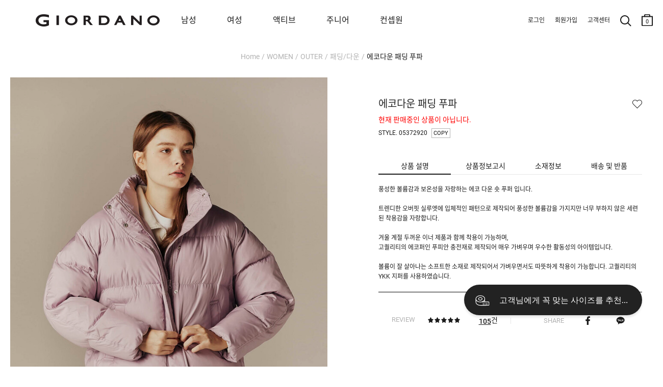

--- FILE ---
content_type: text/html; charset=UTF-8
request_url: https://www.giordano.co.kr/shop/detail.php?pno=46B0A7A1BEB72216E5C82B3CF32253F0&rURL=https%3A%2F%2Fwww.giordano.co.kr%2Fshop%2Fsearch_result.php%3Fbrand%3Dmain%26search_str%3D05372920&ctype=1&cno1=&brand=
body_size: 30578
content:
<!DOCTYPE html>
<html>
<head>
<meta http-equiv="Content-Type" content="text/html; charset=utf-8">
<meta http-equiv="X-UA-Compatible" content="IE=Edge">
<title>에코다운 패딩 푸파 - 지오다노 공식 웹사이트</title>
<meta name="robots" CONTENT="index,follow">
<link rel="canonical" href="https://www.giordano.co.kr/shop/detail.php?pno=46B0A7A1BEB72216E5C82B3CF32253F0&cno1=1301">
<meta name="keywords" content="헤비아우터,장희령,장희령 푸파,장희령 패딩,푸파,패딩,패딩자켓,자켓,점퍼,아우터,05371920,숏패딩,여성파카,여자푸퍼,여자패딩,여자숏패딩,여성숏패딩,여자겨울패딩,여자겨울파카,오버핏,오버핏숏패딩,오버핏숏패딩,여자오버핏패딩,여자겨울아우터,캐주얼아우터,캐주얼패딩,겨울패딩,겨울파카,여자파카,지오다노패딩,지오다노여자패딩,지오다노숏패딩">
<meta name="description" content="풍성한 볼륨감과 보온성을 자랑하는 에코 다운 숏 푸퍼 입니다.트렌디한 오버핏 실루엣에 입체적인 패턴으로 제작되어 풍성한 볼륨감을 가지지만 ...">
<meta property="og:site_name" content="지오다노" />
<meta property="og:url" content="https://www.giordano.co.kr/shop/detail.php?pno=46B0A7A1BEB72216E5C82B3CF32253F0&cno1=1301" />
<meta property="og:type" content="website" />
<meta property="og:title" content="에코다운 패딩 푸파 - 지오다노 공식 웹사이트" />
<meta property="og:description" content="풍성한 볼륨감과 보온성을 자랑하는 에코 다운 숏 푸퍼 입니다.트렌디한 오버핏 실루엣에 입체적인 패턴으로 제작되어 풍성한 볼륨감을 가지지만 ..." />
<meta property="og:image" content="https://www.giordano.co.kr/_data/attach/202210/24/ddeba6e9de2975da4e36b48393c415d8.jpg" />
<link rel="shortcut icon" type="image/x-icon" href="/_gio_on/_skin/icon/favicon.ico">
<link rel="apple-touch-icon" href="/_gio_on/_skin/icon/favicon.ico">
<link rel="stylesheet" type="text/css" href="/_data/css_temp/wing_giordano_20220222_temp_1768812704.css">
<link rel="stylesheet" type="text/css" href="/_skin/js/common_gio.css">


<link rel="stylesheet" type="text/css" href="/_skin/js/jquery-ui-1.13.2.min.css">
<link rel="stylesheet" type="text/css" href="/_skin/js/loading.css">
<link rel="stylesheet" type="text/css" href="/_skin/js/cute-alert-gio.css?20240110_01">
<!--128_82_RO-->
<script type="text/javascript">
var hid_frame='hidden1768812985';
var mvisual_gio='';
var mlv='10';
var alv='';
var gio_app_type = '';
var root_url='https://www.giordano.co.kr';
var engine_url='/wm_engine_SW';
var this_url='https://www.giordano.co.kr/shop/detail.php?pno=46B0A7A1BEB72216E5C82B3CF32253F0&rURL=https%3A%2F%2Fwww.giordano.co.kr%2Fshop%2Fsearch_result.php%3Fbrand%3Dmain%26search_str%3D05372920&ctype=1&cno1=&brand=';
var ssl_url='https://www.giordano.co.kr/main/exec.php';
var soldout_name='품절';
var ace_counter_gcode='';
var uip = "3.138.102.137";
var currency = "원";
var currency_type = "원";
var currency_decimal='0';
var r_currency_type = "";
var r_currency_decimal='0';
var exchangeRate = '';
var juso_api_use = 'D';
var browser_type = 'pc';
var mobile_browser = '';
var custom_today_dlv_name = '하루배송';
var custom_today_dlv_normal_name = '일반택배배송';
var ssl_type = 'Y';
var popular_keyword_gio = '패딩,슬랙스,트레이닝팬츠,기모,지워머9900';
var popular_keyword2_gio = '패딩,기모,맨투맨,발열내의,코듀로이,실내복,티셔츠,셋업';
var click_prd=new Array();
click_prd[1]="<a href=\"https://www.giordano.co.kr/shop/detail.php?pno=65B2BC9EB35261E785FDB1A9BC02B6B1&cno1=1002\"><img src=\"https://www.giordano.co.kr/_data/_default/prd/a580ee45e7bf3062d52a3e683efe11a3.gif\" width=\"49\" height=\"62\" alt=\"에코다운 패딩 푸파-55,600\" title=\"\"></a>";
var click_prd_limit=2;
var click_prd_start=1;
var click_prd_finish=click_prd_limit+1;
var nvcpa_domain = 'giordano.co.kr';
</script>
<script src='/_skin/js/jquery-1.12.4.min.js'></script>
<script type="text/javascript" src='/_skin/js/jquery-ui-1.13.2.min.js'></script>

<script type="text/javascript" src="/wm_engine_SW/_engine/common/jquery.serializeObject.js"></script>
<script type="text/javascript" src="/_skin/giordano_20220222/script.js?20251209"></script>
<script type="text/javascript" src="/wm_engine_SW/_engine/common/lang/lang_kor.js?20221121"></script>
<script type="text/javascript" src="/wm_engine_SW/_engine/common/common.js?2026011401"></script>
<script type="text/javascript" src="/wm_engine_SW/_engine/common/shop.review.js?2023110801"></script>
<script type="text/javascript" src="/wm_engine_SW/_engine/common/jquery-wingNextPage.js?20230104"></script>
<script type="text/javascript" src="/wm_engine_SW/_engine/R2Na/R2Na.js"></script>
<script type="text/javascript" src="/wm_engine_SW/_engine/smartEditor/js/HuskyEZCreator.js"></script>
<script type='text/javascript' src='/_skin/js/cute-alert-gio.js?20221229'></script>
<script type="text/javascript">
const currentDate = new Date();
var date_picker_default = {
	'monthNamesShort':['1','2','3','4','5','6','7','8','9','10','11','12'],
	'dayNamesMin':[_lang_pack.data_week_sun, _lang_pack.data_week_mon, _lang_pack.data_week_tue, _lang_pack.data_week_wed, _lang_pack.data_week_thu, _lang_pack.data_week_fri, _lang_pack.data_week_sat],
	'weekHeader':'Wk',
	'dateFormat':'yy-mm-dd',
    'yearRange': (currentDate.getFullYear() - 80) + ':' + (currentDate.getFullYear() + 5),
	'autoSize':false,
	'changeYear':true,
	'changeMonth':true,
	'showButtonPanel':true,
	'currentText':_lang_pack.common_info_today+'2026-01-19',
	'closeText':_lang_pack.coommon_info_close
}

/* Timer */
const use_ts_mark_1 = 'Y';
const ts_mark_1 = '일 ';
const use_ts_mark_2 = 'Y';
const ts_mark_2 = ':';
const use_ts_mark_3 = 'Y';
const ts_mark_3 = ':';
const use_ts_mark_4 = 'Y';
const ts_mark_4 = '';

</script>
<!-- Facebook Pixel Code -->
<script>
!function(f,b,e,v,n,t,s){if(f.fbq)return;n=f.fbq=function(){n.callMethod?
n.callMethod.apply(n,arguments):n.queue.push(arguments)};if(!f._fbq)f._fbq=n;
n.push=n;n.loaded=!0;n.version='2.0';n.queue=[];t=b.createElement(e);t.async=!0;
t.src=v;s=b.getElementsByTagName(e)[0];s.parentNode.insertBefore(t,s)}(window,
document,'script','https://connect.facebook.net/en_US/fbevents.js');
fbq('init', "365043167328438");
fbq('track', 'PageView');

fbq('track', 'ViewContent', {content_ids:'65B2BC9EB35261E785FDB1A9BC02B6B1', content_type:'product', value:55600, currency:'KRW'});





</script>
<noscript><img height="1" width="1" style="display:none"
src="https://www.facebook.com/tr?id=365043167328438&ev=PageView&noscript=1"
/></noscript>
<!-- DO NOT MODIFY -->
<!-- End Facebook Pixel Code --><meta name="facebook-domain-verification" content="ji6meh4omr2n4ct7a2yaqxlafss3g9" />
<meta name="google-site-verification" content="TwCaC4YE9xyW-mLA3xcHx551Wbxr4z_b5Z7NQT8pUak" />
<meta name="google-site-verification" content="7I-PlgYzNl2oZ9HuNNImUqTqYtoxBtC-x6riUUqHwZk" />
<!-- mkt script '구글 태그매니저 : GTM-PNJJS2L' scr_header start-->
<!-- Google Tag Manager -->
<script>(function(w,d,s,l,i){w[l]=w[l]||[];w[l].push({'gtm.start':
new Date().getTime(),event:'gtm.js'});var f=d.getElementsByTagName(s)[0],
j=d.createElement(s),dl=l!='dataLayer'?'&l='+l:'';j.async=true;j.src=
'https://www.googletagmanager.com/gtm.js?id='+i+dl;f.parentNode.insertBefore(j,f);
})(window,document,'script','dataLayer','GTM-PNJJS2L');</script>
<!-- End Google Tag Manager -->
<!--mkt script '구글 태그매니저 : GTM-PNJJS2L' scr_header end-->
<!-- mkt script 'Naver : GFA s_35cb20d6dd76' scr_header start-->
<script type="text/javascript" src="//wcs.naver.net/wcslog.js" defer></script>
<!--mkt script 'Naver : GFA s_35cb20d6dd76' scr_header end-->
<!-- mkt script 'Kakao : Pixel 8785043388543616909' scr_header start-->
<script type="text/javascript" charset="UTF-8" src="//t1.daumcdn.net/kas/static/kp.js" defer></script>
<script type="text/javascript">
$(window).on("load", function(){
	if($("h1").hasClass("page_junior") || $("nav").hasClass("page_junior")){
		var pixel_key_gio = '8032412752048336970';
	}else{
		var pixel_key_gio = '8785043388543616909';
	}
	kakaoPixel(pixel_key_gio).pageView();
});
</script>
<!--mkt script 'Kakao : Pixel 8785043388543616909' scr_header end-->

</head>
<body   >
<iframe name="hidden1768812985" src="about:blank" width="0" height="0" scrolling="no" frameborder="0" style="display:none"></iframe>
<script type="text/javascript" src="/wm_engine_SW/_engine/common/shop.js?2026011301"></script>
<script type="text/javascript" src="/wm_engine_SW/_engine/common/shop.prdcpn.js?20231027"></script>
<script type="text/javascript" src="/wm_engine_SW/_engine/common/clipboard.min.js"></script>
<script type='text/javascript'>
<!--
var ra='2';
var qa='2';
var review_strlen=5;
var review_con_strlen=30;
var qna_strlen='2';
var ace_counter='';
var cart_direct_order='D';
var cart_cnt='0';
var sbscr_cart_cnt='';
var sbscr_cart_type='';
var hid_now='1768812985';
var pg_type='detail_';
function refPrdCart(refkey, type) {
	var f = byName('refFrm'+refkey);
	if(!f) return;
    f.next.value=type;
    f.submit();
}

var defaultOpt='';
window.onload=function (){
	if(document.all.multiOpt){
		defaultOpt=document.all.multiOpt.innerHTML;
	}
}
//-->
</script>

<span class="detail_url" data-clipboard-text="https://www.giordano.co.kr/shop/detail.php?pno=46B0A7A1BEB72216E5C82B3CF32253F0"></span>
<script type="text/javascript">
    (function(c,l,a,r,i,t,y){
        c[a]=c[a]||function(){(c[a].q=c[a].q||[]).push(arguments)};
        t=l.createElement(r);t.async=1;t.src="https://www.clarity.ms/tag/"+i;
        y=l.getElementsByTagName(r)[0];y.parentNode.insertBefore(t,y);
    })(window, document, "clarity", "script", "g68374rtem");
</script><style type="text/css">
<!--
#skin_shop_detail_big_div{width:100%;}
-->
</style>
<div id="skin_shop_detail_big_div">

<script src="/_skin/js/slick.min.js"></script>
<link rel="stylesheet" type="text/css" href="/_skin/js/slick.css">
<i id="crema-encrypted-username" style="display:none;"></i>
<i id="crema-encrypted-user-name" style="display:none;"></i>
<i id="brand_name_gio" style="display:none;">WOMEN</i>
<style>
	#header {max-width:3840px; background-color:#ffffff;}
	#header .hgroup .logo {background: unset;}
	#header[class*=main] .hgroup .logo a {width: 200px; height: 100px; background-size: contain;}
	.new_gnb_gio {top:0px !important; height:80px !important;}
	.new_gnb_gio .gnb_gio_bg {background-color: #fff;}
	.new_gnb_gio .hgroup {top:0px !important; display:flex; align-items: center; flex-direction: row; justify-content: space-between; padding:0px !important; max-width:1920px; left: 50% !important; transform: translateX(-50%) !important; border-bottom: 1px solid #b2b2b200;}
	.new_gnb_gio .hgroup .logo {position:initial !important; flex: 0 0 270px; padding-left:70px;}
	.new_gnb_gio .hgroup .gnb.common {position:initial !important; flex: 0 0 350px; justify-content: flex-end; display: flex; padding-right: 20px !important;}
	.new_gnb_gio .hgroup .gnb.menu {position:initial !important; flex: 1 1 auto; display:flex; right:unset; top:unset;}
	.new_gnb_gio .hgroup .gnb.menu div[class*='brand']{padding:0 0 0 40px;}
	.new_gnb_gio .hgroup .gnb.menu div[class*='brand']:first-child {padding:0 0 0 60px;}
	@media (max-width: 1449px) { .new_gnb_gio .hgroup .gnb.menu div[class*='brand'] { padding: 0 0 0 30px; } }
	@media (max-width: 1449px) { .new_gnb_gio .hgroup .gnb.menu div[class*='brand']:first-child { padding: 0 0 0 50px; } }
	@media (max-width: 1379px) { .new_gnb_gio .hgroup .gnb.menu div[class*='brand'] { padding: 0 0 0 20px; } }
	@media (max-width: 1379px) { .new_gnb_gio .hgroup .gnb.menu div[class*='brand']:first-child { padding: 0 0 0 40px; } }
	@media (max-width: 1300px) {
	  .new_gnb_gio{
		    left: 0px !important;
			transform: unset !important;
			width: 1300px !important;
	  }
	}
	.new_gnb_gio .hgroup .gnb.menu div[class*='brand'] a{font-size:16px; padding:20px;}
	.new_gnb_gio .hgroup .gnb.menu div[class*='brand'].gray a{color:#b2b2b2 !important;}
	.new_gnb_gio .hgroup .gnb.menu div[class*='brand'].active a{color:#666666; font-weight:bold;}
	.new_gnb_gio .hgroup .gnb.menu div.category{position:absolute; top:80px; left:0; width:100%; background-color: #ffffff; display:none;}

	.new_gnb_gio .hgroup .gnb.menu div.category .lnb_big {display:none;}
	.new_gnb_gio .hgroup .gnb.menu div.category .nav_shop_brand_common {padding: 20px 0;}
	.new_gnb_gio .hgroup .gnb.menu div.category .nav_shop_brand_common2 {padding: 20px 0;}
	.new_gnb_gio .hgroup .gnb.menu div.category .nav_shop1 {padding: 20px 0;}
	.new_gnb_gio .hgroup .gnb.menu div.category .nav_shop2 {display:none;}
	.new_gnb_gio .hgroup .gnb.menu div.category .nav_shop2 li { display: flex;  align-items: flex-start;}
	.new_gnb_gio .hgroup .gnb.menu div.category .nav_shop2 li a { font-size:16px; width: 200px; padding: 4px 0; color:#b2b2b2 !important;}
	.new_gnb_gio .hgroup .gnb.menu div.category .nav_shop2 li.active > a { font-weight:bold; color:#666666 !important;}
	.new_gnb_gio .hgroup .gnb.menu div.category .nav_shop3 { display:none; position:absolute; top:20px; padding: 0 40px;}
	.new_gnb_gio .hgroup .gnb.menu div.category .nav_shop3 li { display: flex;  align-items: flex-start;}
	.new_gnb_gio .hgroup .gnb.menu div.category .nav_shop3 li a { font-size:14px; padding-right:30px; padding: 4px 0; color:#b2b2b2 !important;}
	.new_gnb_gio .hgroup .gnb.menu div.category .nav_shop3 li.active > a { color:#666666 !important;}
	.new_gnb_gio .hgroup .gnb.menu div.category .nav_shop4 { margin-left: 20px;}
	
	.new_gnb_gio .hgroup .gnb.menu div.category .lnb_common {display: flex;}
	.new_gnb_gio .hgroup .gnb.menu div.category .lnb_common a { font-size:16px; width: 230px; padding: 4px 0; color:#b2b2b2 !important;}
	.new_gnb_gio .hgroup .gnb.menu div.category .lnb_common.active a { font-weight:bold; color:#666666 !important;}

	.new_gnb_gio .hgroup .gnb.menu div.category .nav0_bar, .new_gnb_gio .hgroup .gnb.menu div.category .nav1_bar, .new_gnb_gio .hgroup .gnb.menu div.category .nav2_bar { height:100%; width: 1px; position: absolute; left: 0; top: 0; border: 0px; padding:20px 0; display:none;}
	.new_gnb_gio .hgroup .gnb.menu div.category .navbar_inner {background-color: #b2b2b2; height:100%; width:1px; transform: scaleX(0.4); transform-origin: left;}

	.new_gnb_gio .hgroup .gnb.menu div.category .nav_shop2 .more {display: block; z-index: 5; width: 17px; height: 32px; background: no-repeat center; background-image: url('/_gio_on/_skin/m_lnb/lnb_cate_open.png'); background-size: 8px 8px; transform: rotate(270deg); margin-left:10px;}
	
	.new_gnb_gio .hgroup .gnb.menu div.category .nav_shop2 > li.active .more {filter: contrast(0%);}
	#wrapper #cnt .cntbody { padding: 0px 20px 120px 20px !important; max-width:1500px;}
	.navi {padding: 100px 0px 30px 0px !important; display: block !important;}
	#wrapper[class*=none_lnb] .navi {visibility: hidden;}
	#header .hgroup .logo {background:transparent !important;}
</style>
<script>
	function updateNewGnbGioLeftPosition() {
		if (window.innerWidth <= 1300){
			const scrollLeft = window.scrollX;
			$('.new_gnb_gio')[0].style.setProperty('left', (scrollLeft*-1)+'px', 'important');
		} else {
			$('.new_gnb_gio')[0].style.setProperty('left', '50%', 'important');
		}
	}
	window.addEventListener('scroll', updateNewGnbGioLeftPosition);
	window.addEventListener('resize', updateNewGnbGioLeftPosition);
	$(document).ready(function(){
		$(".new_gnb_gio .hgroup .gnb.menu div.category .nav_shop1 .lnb_brand_common").each(function() {
		  $(".nav_shop_brand_common").append($(this));
		});
		$(".new_gnb_gio .hgroup .gnb.menu div.category .nav_shop1 .lnb_brand_common2").each(function() {
		  $(".nav_shop_brand_common2").append($(this));
		});
		$(".new_gnb_gio .hgroup .gnb.menu div[class*='brand'] a").each(function(){
			$(this).bind("mouseover",function(){
				if(typeof $(this).data("content") == 'undefined'){
					GnbOutGio();
					return false;;
				}
				window.header_z_index = $("#header").css("z-index");
				$("#header").css("z-index","1001");
				if($(".qdBackground").length == 0){
					setDimmed('#000', 0.5, true);
					if(typeof swiper_visual != 'undefined'){
						try{
							swiper_visual.autoplay.stop();
						}catch(e){}
					}
					$(".new_gnb_gio .hgroup").css("border-bottom", "1px solid #b2b2b266");
					if(typeof window.setremoveBGevent == 'undefined' || !window.setremoveBGevent){
						window.setremoveBGevent = true;
						$("#qdBackground").bind("mouseover",GnbOutGio);
					}
				}
				$(".new_gnb_gio .hgroup .gnb.menu div[class*='brand']").addClass("gray").removeClass("active");
				$(".new_gnb_gio .hgroup .gnb.menu div.category .lnb_brand_common .nav_shop2 > li").removeClass("active");
				$(".new_gnb_gio .hgroup .gnb.menu div.category .lnb_brand_common2 .nav_shop2 > li").removeClass("active");
				$(this).parent().removeClass("gray").addClass("active");
				$(".new_gnb_gio .hgroup .gnb.menu div.category").css("display" ,"flex").css("flex-direction", "row");
				$(".new_gnb_gio .hgroup .gnb.menu div.category .nav_shop2, .new_gnb_gio .hgroup .gnb.menu div.category .lnb_common").hide();
				$(".new_gnb_gio .hgroup .gnb.menu div.category .nav_shop2.LNB_MID_"+$(this).data("content")+" ,.new_gnb_gio .hgroup .gnb.menu div.category .LNB_MID_CON .nav_shop2.LNB_MID_A1, .new_gnb_gio .hgroup .gnb.menu div.category .LNB_MID_CON .nav_shop2.LNB_MID_A2, .new_gnb_gio .hgroup .gnb.menu div.category .lnb_common").show();

				let start_left_org = $(".new_gnb_gio .gnb div").eq(0).position().left + parseInt($(".new_gnb_gio .gnb div").eq(0).css("padding-left").replace("px","")-30);
				let nav_shop_brand_common_width = $(".new_gnb_gio .hgroup .gnb.menu div.category .nav_shop_brand_common .nav_shop2 > li a").width();
				let nav_shop_brand_common2_width = $(".new_gnb_gio .hgroup .gnb.menu div.category .nav_shop_brand_common2 .nav_shop2 > li a").width();
				let nav_shop2_width = $(".new_gnb_gio .hgroup .gnb.menu div.category .nav_shop1 .nav_shop2 > li a").width();
				if($(".nav_shop1 .nav_shop2:visible .more").length > 0){
					nav_shop2_width += 70;
				}
				if(nav_shop_brand_common_width == null) nav_shop_brand_common_width = 0;
				if(nav_shop_brand_common2_width == null) nav_shop_brand_common2_width = 0;
				if(nav_shop2_width == null) nav_shop2_width = 0;

				//$(".new_gnb_gio .hgroup .gnb.menu div.category .nav_shop_brand_common .nav_shop2.LNB_MID_"+$(this).data("content")).css("padding-left",(start_left)+"px");
				//$(".new_gnb_gio .hgroup .gnb.menu div.category .nav_shop_brand_common .nav_shop2.LNB_MID_"+$(this).data("content")+" .nav_shop3").css("left",(start_left+nav_shop_brand_common_width+nav_shop2_width)+"px");
				$(".new_gnb_gio .hgroup .gnb.menu div.category .nav_shop_brand_common .nav_shop2 .more").css("left",(start_left_org+nav_shop2_width-50)+"px");

				$(".new_gnb_gio .hgroup .gnb.menu div.category .nav_shop_brand_common").css("display","block");
				$(".new_gnb_gio .hgroup .gnb.menu div.category .nav_shop_brand_common2").css("display","block");
					
				if(
					($(".new_gnb_gio .hgroup .gnb.menu div.category .nav_shop_brand_common .nav_shop2.LNB_MID_A1:visible").length > 0) 
					&& ($(".new_gnb_gio .hgroup .gnb.menu div.category .nav_shop_brand_common2 .nav_shop2.LNB_MID_A2:visible").length > 0)
				){
					start_left = start_left_org - (nav_shop_brand_common_width + 0);
					$(".new_gnb_gio .hgroup .gnb.menu div.category .nav_shop_brand_common").css("display","block");
					$(".new_gnb_gio .hgroup .gnb.menu div.category .nav_shop_brand_common2").css("display","block");
					$(".new_gnb_gio .hgroup .gnb.menu div.category .nav_shop_brand_common").css("padding-left",(start_left)+"px");
					$(".new_gnb_gio .hgroup .gnb.menu div.category .nav_shop_brand_common2 .nav_shop2.LNB_MID_A2").css("padding","0 30px");
					$(".new_gnb_gio .hgroup .gnb.menu div.category .nav_shop1 .nav_shop2.LNB_MID_"+$(this).data("content")).css("padding","0 30px");
					$(".new_gnb_gio .hgroup .gnb.menu div.category .nav_shop1 .nav_shop2.LNB_MID_"+$(this).data("content")+" .nav_shop3").css("left",(start_left+nav_shop_brand_common_width+nav_shop_brand_common2_width+nav_shop2_width+50)+"px");
					$(".new_gnb_gio .hgroup .gnb.menu div.category .nav_shop1 .nav_shop2 .more").css("left",(start_left+nav_shop_brand_common_width+nav_shop2_width-50)+"px");
					$(".new_gnb_gio .hgroup .gnb.menu div.category .nav0_bar").css("display","block");
					$(".new_gnb_gio .hgroup .gnb.menu div.category .nav0_bar").css("left",(start_left+nav_shop_brand_common_width)+"px");
					$(".new_gnb_gio .hgroup .gnb.menu div.category .nav1_bar").css("display","block");
					$(".new_gnb_gio .hgroup .gnb.menu div.category .nav1_bar").css("left",(start_left+nav_shop_brand_common_width+nav_shop_brand_common2_width+60)+"px");
					if($(".new_gnb_gio .hgroup .gnb.menu div.category .nav_shop1 .nav_shop2.LNB_MID_"+$(this).data("content")).length > 0){
						$(".new_gnb_gio .hgroup .gnb.menu div.category .nav2_bar").css("display","block");
						
					//console.log(start_left+" : "+nav_shop_brand_common_width+" : "+nav_shop_brand_common2_width+" : "+nav_shop2_width);
						$(".new_gnb_gio .hgroup .gnb.menu div.category .nav2_bar").css("left",(start_left+nav_shop_brand_common_width+nav_shop_brand_common2_width+nav_shop2_width+30+30)+"px");
					}else{
						$(".new_gnb_gio .hgroup .gnb.menu div.category .nav2_bar").css("display","none");
					}
					$(".new_gnb_gio .hgroup .gnb.menu div.category .lnb_common").css("padding-left",(30)+"px");
				}else if($(".new_gnb_gio .hgroup .gnb.menu div.category .nav_shop_brand_common .nav_shop2.LNB_MID_A1:visible").length > 0){
					start_left = start_left_org - (nav_shop_brand_common_width + 0);
					$(".new_gnb_gio .hgroup .gnb.menu div.category .nav_shop_brand_common").css("display","block");
					$(".new_gnb_gio .hgroup .gnb.menu div.category .nav_shop_brand_common2").css("display","none");
					$(".new_gnb_gio .hgroup .gnb.menu div.category .nav_shop_brand_common").css("padding-left",(start_left)+"px");
					$(".new_gnb_gio .hgroup .gnb.menu div.category .nav_shop1 .nav_shop2.LNB_MID_"+$(this).data("content")).css("padding-left",(30)+"px");
					$(".new_gnb_gio .hgroup .gnb.menu div.category .nav_shop1 .nav_shop2.LNB_MID_"+$(this).data("content")+" .nav_shop3").css("left",(start_left+nav_shop_brand_common_width+nav_shop2_width)+"px");
					$(".new_gnb_gio .hgroup .gnb.menu div.category .nav_shop1 .nav_shop2 .more").css("left",(start_left+nav_shop_brand_common_width+nav_shop2_width-50)+"px");
					$(".new_gnb_gio .hgroup .gnb.menu div.category .nav0_bar").css("display","block");
					$(".new_gnb_gio .hgroup .gnb.menu div.category .nav0_bar").css("left",(start_left+nav_shop_brand_common_width)+"px");
					$(".new_gnb_gio .hgroup .gnb.menu div.category .nav1_bar").css("display","none");
					$(".new_gnb_gio .hgroup .gnb.menu div.category .nav2_bar").css("display","block");
					//console.log(start_left+" : "+nav_shop_brand_common_width+" : "+nav_shop_brand_common2_width+" : "+nav_shop2_width);
					$(".new_gnb_gio .hgroup .gnb.menu div.category .nav2_bar").css("left",(start_left+nav_shop_brand_common_width+nav_shop2_width+30)+"px");
					if($(".new_gnb_gio .hgroup .gnb.menu div.category .nav_shop1 .nav_shop2.LNB_MID_"+$(this).data("content")).length > 0){
						$(".new_gnb_gio .hgroup .gnb.menu div.category .nav2_bar").css("display","block");
						$(".new_gnb_gio .hgroup .gnb.menu div.category .nav2_bar").css("left",(start_left+nav_shop_brand_common_width+nav_shop2_width+30+30)+"px");
					}else{
						$(".new_gnb_gio .hgroup .gnb.menu div.category .nav2_bar").css("display","none");
					}
					$(".new_gnb_gio .hgroup .gnb.menu div.category .lnb_common").css("padding-left",(30)+"px");
				}else if($(".new_gnb_gio .hgroup .gnb.menu div.category .nav_shop_brand_common2 .nav_shop2.LNB_MID_A2:visible").length > 0){
					start_left = start_left_org - (nav_shop_brand_common2_width);
					$(".new_gnb_gio .hgroup .gnb.menu div.category .nav_shop_brand_common").css("display","none");
					$(".new_gnb_gio .hgroup .gnb.menu div.category .nav_shop_brand_common2").css("display","block");
					$(".new_gnb_gio .hgroup .gnb.menu div.category .nav_shop_brand_common2").css("padding-left",(start_left)+"px");
					$(".new_gnb_gio .hgroup .gnb.menu div.category .nav_shop1 .nav_shop2.LNB_MID_"+$(this).data("content")).css("padding-left",(30)+"px");
					$(".new_gnb_gio .hgroup .gnb.menu div.category .nav_shop1 .nav_shop2.LNB_MID_"+$(this).data("content")+" .nav_shop3").css("left",(start_left+nav_shop_brand_common2_width+nav_shop2_width)+"px");
					$(".new_gnb_gio .hgroup .gnb.menu div.category .nav_shop1 .nav_shop2 .more").css("left",(start_left+nav_shop_brand_common2_width+nav_shop2_width-50)+"px");
					$(".new_gnb_gio .hgroup .gnb.menu div.category .nav0_bar").css("display","none");
					$(".new_gnb_gio .hgroup .gnb.menu div.category .nav1_bar").css("display","block");
					$(".new_gnb_gio .hgroup .gnb.menu div.category .nav1_bar").css("left",(start_left+nav_shop_brand_common2_width)+"px");
					if($(".new_gnb_gio .hgroup .gnb.menu div.category .nav_shop1 .nav_shop2.LNB_MID_"+$(this).data("content")).length > 0){
						$(".new_gnb_gio .hgroup .gnb.menu div.category .nav2_bar").css("display","block");
						$(".new_gnb_gio .hgroup .gnb.menu div.category .nav2_bar").css("left",(start_left+nav_shop_brand_common2_width+nav_shop2_width+30+30)+"px");
					}else{
						$(".new_gnb_gio .hgroup .gnb.menu div.category .nav2_bar").css("display","none");
					}
					$(".new_gnb_gio .hgroup .gnb.menu div.category .lnb_common").css("padding-left",(30)+"px");
				}else{
					start_left = start_left_org+30;
					$(".new_gnb_gio .hgroup .gnb.menu div.category .nav_shop_brand_common").css("display","none");
					$(".new_gnb_gio .hgroup .gnb.menu div.category .nav_shop_brand_common2").css("display","none");
					$(".new_gnb_gio .hgroup .gnb.menu div.category .nav_shop1 .nav_shop2.LNB_MID_"+$(this).data("content")).css("padding-left",(start_left)+"px");
					$(".new_gnb_gio .hgroup .gnb.menu div.category .nav_shop1 .nav_shop2.LNB_MID_"+$(this).data("content")+" .nav_shop3").css("left",(start_left+nav_shop2_width)+"px");
					$(".new_gnb_gio .hgroup .gnb.menu div.category .nav_shop1 .nav_shop2 .more").css("left",(start_left+nav_shop2_width-50)+"px");
					$(".new_gnb_gio .hgroup .gnb.menu div.category .nav0_bar").css("display","none");
					$(".new_gnb_gio .hgroup .gnb.menu div.category .nav1_bar").css("display","none");
					$(".new_gnb_gio .hgroup .gnb.menu div.category .nav2_bar").css("display","block");
					$(".new_gnb_gio .hgroup .gnb.menu div.category .nav2_bar").css("left",(start_left+nav_shop2_width+30)+"px");
					$(".new_gnb_gio .hgroup .gnb.menu div.category .lnb_common").css("padding-left",(start_left)+"px");
				}
				let gnb_gio_bg_height = ($(".new_gnb_gio").height() + $(".new_gnb_gio .hgroup .category").height()+1);
				$(".new_gnb_gio .gnb_gio_bg").css("height", gnb_gio_bg_height);
				$(".new_gnb_gio .gnb_gio_bg").show();
			});
		});
		$(".new_gnb_gio .hgroup .gnb.menu div.category .nav_shop1 .nav_shop2 > li a").each(function(){	Nav2ActiveGio($(this)); });
		$(".new_gnb_gio .hgroup .gnb.menu div.category .nav_shop_brand_common a").each(function(){		Nav2ActiveGio($(this)); });
		$(".new_gnb_gio .hgroup .gnb.menu div.category .nav_shop_brand_common2 a").each(function(){		Nav2ActiveGio($(this)); });
		$(".new_gnb_gio .hgroup .gnb.menu div.category .nav_shop1 .nav_shop3 > li a").each(function(){
			if($(this).parent().parent().hasClass("nav_shop3")){
				$(this).bind("mouseover",function(){
					$(".new_gnb_gio .hgroup .gnb.menu div.category .nav_shop1 .nav_shop3 > li").removeClass("active");
					$(this).parent().addClass("active");
				});
			}
		});
		if($(".result_cate_box").length > 0 && $(".big_section_promotion_list_gio").length > 0){
			let brand_promotion_target = '';
			if(typeof $("meta[name='keywords']").attr("content").split(">")[0] != 'undefined'){
				brand_promotion_target = $("meta[name='keywords']").attr("content").split(">")[0].trim();
			}
			let target_promotion = $(".nav_shop_brand_common ul, .nav_shop_brand_common2 ul").filter(function() {
				if(
					(root_url.indexOf("giordano") > 0 && $(this).hasClass('LNB_MID_'+brand_promotion_target))
					|| (root_url.indexOf("giordano") == -1 && ($(this).hasClass('LNB_MID_A1') || $(this).hasClass('LNB_MID_A2')))
				){
					return true;
				}else{
					return false;
				}
			}).find("a").get().reverse();
			if(brand_promotion_target != ''){
				target_promotion.forEach(function(each_obj, index) {
					let excludeList = ["GIO MAGAZINE", "JUNIOR MAGAZINE", "EVENT", "MAGAZINE", "OUTLET"];
					if (!excludeList.includes($(each_obj).html().trim())) {
						$(".big_section_promotion_list_gio").prepend($(each_obj).clone());
					}
				});
			}
		}
		$(".lnb_brand_common a.brand_mid_true, .lnb_brand_common2 a.brand_mid_true, .big_section_promotion_list_gio a.brand_mid_true").on('click', function(e) {
			e.preventDefault();
			let $this = $(this);
			let originalHref = $this.attr("href");
			let content1 = $(".new_gnb_gio .gnb.menu div.active a").data("content");
			let content2 = $(".lnb_brand_gio .active a").html();
			let content3 = $("#brand_name2_gio").html();
			let content = (content1 ? content1 : (content2 ? content2 : (content3 || ""))).toLowerCase().replace(/[^a-z\-]/g, '');
			if (content) {
				let key = "brand-mid-" + content;
				let brand_mid = $this.data(key);
				if (!isNaN(brand_mid)) {
					let newHref = originalHref.replace(/(cno1=)\d+/, `$1${brand_mid}`);
					location.href = newHref;
				} else {
					location.href = originalHref;
				}
			} else {
				location.href = originalHref;
			}
			return false;
		});
	});
	$(function() {
		function getQueryParam(param) {
			const urlParams = new URLSearchParams(window.location.search);
			return urlParams.get(param);
		}
		const cno1 = getQueryParam("cno1");
		const nomove = getQueryParam("nomove");
		$(".result_cate_box a[data-code]").each(function() {
			const code = $(this).data("code").toString();
			if ((code === cno1 || code === nomove)) {
				$(this).addClass("selected");
			}
		});
		if($("#uplevel_code_gio").length > 0){
			let uplevel_code = $("#uplevel_code_gio").html().split("/");
			if(uplevel_code.length == 4){
				if(uplevel_code[0] == 2 && $(".result_cate_box a.selected").length == 0){
					$(".result_cate_box .list").prepend("<li><a class='selected' href='/shop/big_section.php?cno1="+uplevel_code[uplevel_code[0]]+"' data-code='"+uplevel_code[uplevel_code[0]]+"'>전체보기</a></li>");
				}else if(uplevel_code[0] > 2){
					$(".result_cate_box .list").prepend("<li><a href='/shop/big_section.php?cno1="+uplevel_code[uplevel_code[0]-1]+"' data-code='"+uplevel_code[uplevel_code[0]-1]+"'>전체보기</a></li>");
				}
			}
		}
	});
	function GnbOutGio(){
		$(".new_gnb_gio .hgroup .gnb.menu div.category, .new_gnb_gio .gnb_gio_bg").fadeOut('fast');
		removeDimmed();
		window.setremoveBGevent = false;
		$(".new_gnb_gio .hgroup .gnb.menu div[class*='brand']").removeClass("gray").removeClass("active");
		$(".new_gnb_gio .hgroup .gnb.menu div.category .lnb_brand_common .nav_shop2 > li").removeClass("active");
		$(".new_gnb_gio .hgroup .gnb.menu div.category .lnb_brand_common2 .nav_shop2 > li").removeClass("active");
		$(".new_gnb_gio .hgroup").css("border-bottom", "1px solid #b2b2b200");
		if(typeof swiper_visual != 'undefined'){
			try{
				swiper_visual.autoplay.stop();
			}catch(e){}
		}
	}
	function Nav2ActiveGio(obj){
		$(obj).bind("mouseover",function(){
			if($(obj).parent().parent().hasClass("nav_shop2") || $(obj).parent().hasClass("lnb_common")){
				$(".new_gnb_gio .hgroup .gnb.menu div.category .nav_shop1 .nav_shop2 > li").removeClass("active");
				$(".new_gnb_gio .hgroup .gnb.menu div.category .nav_shop1 .nav_shop3").hide();
				$(".new_gnb_gio .hgroup .gnb.menu div.category .nav_shop1 .lnb_common").removeClass("active");
				$(".new_gnb_gio .hgroup .gnb.menu div.category .lnb_brand_common .nav_shop2 > li").removeClass("active");
				$(".new_gnb_gio .hgroup .gnb.menu div.category .lnb_brand_common2 .nav_shop2 > li").removeClass("active");
				 
				$(obj).parent().children(".nav_shop3").show();
				$(obj).parent().addClass("active");
			}
		});
	}
</script>
<div id="wrapper" class="prd_page">
	<div id="header" class="new_gnb_gio fix">
		<div class="gnb_gio_bg"></div>
		<div class="hgroup">
			<h1 class="logo"><a href="/" class="pc"><span class="hidden">지오다노</span></a></h1>
			<div class="gnb menu">
				<div class="brand_men"><a href="/shop/big_section.php?cno1=2512" data-content="MEN">남성</a></div>
				<div class="brand_women"><a href="/shop/big_section.php?cno1=2513" data-content="WOMEN">여성</a></div>
				<div class="brand_g-motion"><a href="/shop/big_section.php?cno1=1378" data-content="G-MOTION">액티브</a></div>
				<div class="brand_junior"><a href="/?mvisual=junior" data-content="JUNIOR">주니어</a></div>
				<div class="brand_conceptsone"><a href="/go/?brand=concepts1one">컨셉원</a></div>
				<div class="category">
					
<ul class="nav_shop_brand_common"></ul>

<ul class="nav_shop_brand_common2"></ul>

<ul class="nav_shop1">

	<li class=' lnb_brand_common LNB_MID_GIO'>
			<ul class='nav_shop2  LNB_MID  LNB_MID_MEN LNB_MID_A1 LNB_MID_WOMEN LNB_MID_A1'>
				<li class=''>		<a class=' cate_2375   brand_mid_true' href='/shop/big_section.php?cno1=2375'  data-brand-mid-men='2376'  data-brand-mid-women='2377'  style=''>신상품</a>		</li>
		</ul>
	</li>
	<li class=' lnb_brand_common LNB_MID_GIO'>
			<ul class='nav_shop2  LNB_MID  LNB_MID_MEN LNB_MID_A1 LNB_MID_WOMEN LNB_MID_A1'>
				<li class=''>		<a class=' cate_2811   brand_mid_true' href='/shop/big_section.php?cno1=2811'  data-brand-mid-men='2813'  data-brand-mid-women='2814'  data-brand-mid-junior='2827'  style=''>랭킹</a>		</li>
		</ul>
	</li>
	<li class=' lnb_brand_common LNB_MID_GIO'>
			<ul class='nav_shop2  LNB_MID  LNB_MID_MEN LNB_MID_A1 LNB_MID_WOMEN LNB_MID_A1'>
				<li class=''>		<a class=' cate_2208   brand_mid_true' href='/shop/big_section.php?cno1=2208'  data-brand-mid-men='2209'  data-brand-mid-women='2210'  style=''>아울렛</a>		</li>
		</ul>
	</li>
	<li class=' lnb_brand_common2 LNB_MID_GIO'>
			<ul class='nav_shop2 expanded LNB_MID  LNB_MID_MEN LNB_MID_A2 LNB_MID_WOMEN LNB_MID_A2'>
				<li class=''>		<a class=' cate_2817  expanded ' href='/shop/big_section.php?cno1=2817'  style=' color:red !important; '># 시즌오프 ~50%OFF</a>		</li>
		</ul>
	</li>
	<li class=' lnb_brand_common2 LNB_MID_GIO'>
			<ul class='nav_shop2 expanded LNB_MID  LNB_MID_MEN LNB_MID_A2 LNB_MID_WOMEN LNB_MID_A2'>
				<li class=''>		<a class=' cate_2888  expanded ' href='/shop/big_section.php?cno1=2888'  style=' color:red !important; '># 한파대비 필수템</a>		</li>
		</ul>
	</li>
	<li class=' lnb_brand_common2 LNB_MID_GIO'>
			<ul class='nav_shop2  LNB_MID  LNB_MID_MEN LNB_MID_A2 LNB_MID_WOMEN LNB_MID_A2'>
				<li class=''>		<a class=' cate_2803   ' href='/shop/big_section.php?cno1=2803'  style=''># 기모 팬츠 라인업</a>		</li>
		</ul>
	</li>
	<li class=' lnb_brand_common2 LNB_MID_GIO'>
			<ul class='nav_shop2  LNB_MID  LNB_MID_MEN LNB_MID_A2'>
				<li class=''>		<a class=' cate_2845   ' href='/shop/big_section.php?cno1=2845'  style=''># 인플루언서 pick</a>		</li>
		</ul>
	</li>
	<li class=' lnb_brand_common2 LNB_MID_GIO'>
			<ul class='nav_shop2  LNB_MID  LNB_MID_WOMEN LNB_MID_A2'>
				<li class=''>		<a class=' cate_2846   ' href='/shop/big_section.php?cno1=2846'  style=''># 인플루언서 pick</a>		</li>
		</ul>
	</li>
	<li class='  '>
		<a class='lnb_big cate_1001   ' href='/shop/big_section.php?cno1=1001'  style=''>MEN</a><span class="more"></span>
			<ul class='nav_shop2  LNB_MID  LNB_MID_MEN'>
				<li class=''><a class='cate_2512 ' href='/shop/big_section.php?cno1=2512' data-cno='2512' data-no_extend='Y' onclick='return CheckCateMoreBtn(this);'>MD's PICK</a>		</li>
				<li class=''><a class='cate_1093 ' href='/shop/big_section.php?cno1=1093' data-cno='1093' data-no_extend='Y' onclick='return CheckCateMoreBtn(this);'>ALL</a>		</li>
				<li class=''><a class='cate_1012 ' href='/shop/big_section.php?cno1=1012' data-cno='1012' data-no_extend='Y' onclick='return CheckCateMoreBtn(this);'>TOP</a><span class="more"></span><ul class='nav_shop3 '>
<li class=''>
<a class='cate_2756' href='/shop/big_section.php?cno1=2756'>스웻셔츠/후드</a>		</li>
<li class=''>
<a class='cate_2519' href='/shop/big_section.php?cno1=2519'>티셔츠</a>		</li>
<li class=''>
<a class='cate_1033' href='/shop/big_section.php?cno1=1033'>셔츠</a>		</li>
<li class=''>
<a class='cate_1034' href='/shop/big_section.php?cno1=1034'>니트/스웨터</a>		</li>
<li class=''>
<a class='cate_1994' href='/shop/big_section.php?cno1=1994'>가디건</a>		</li>
			</ul>
		</li>
				<li class=''><a class='cate_1013 ' href='/shop/big_section.php?cno1=1013' data-cno='1013' data-no_extend='Y' onclick='return CheckCateMoreBtn(this);'>PANTS</a><span class="more"></span><ul class='nav_shop3 '>
<li class=''>
<a class='cate_1036' href='/shop/big_section.php?cno1=1036'>슬랙스</a>		</li>
<li class=''>
<a class='cate_1037' href='/shop/big_section.php?cno1=1037'>캐주얼팬츠</a>		</li>
<li class=''>
<a class='cate_1038' href='/shop/big_section.php?cno1=1038'>데님</a>		</li>
<li class=''>
<a class='cate_1310' href='/shop/big_section.php?cno1=1310'>트레이닝/스웻팬츠</a>		</li>
			</ul>
		</li>
				<li class=''><a class='cate_1019 ' href='/shop/big_section.php?cno1=1019' data-cno='1019' data-no_extend='Y' onclick='return CheckCateMoreBtn(this);'>OUTER</a><span class="more"></span><ul class='nav_shop3 '>
<li class=''>
<a class='cate_1300' href='/shop/big_section.php?cno1=1300'>패딩/다운</a>		</li>
<li class=''>
<a class='cate_1297' href='/shop/big_section.php?cno1=1297'>경량자켓</a>		</li>
<li class=''>
<a class='cate_1272' href='/shop/big_section.php?cno1=1272'>코트</a>		</li>
<li class=''>
<a class='cate_2181' href='/shop/big_section.php?cno1=2181'>레더/스웨이드</a>		</li>
<li class=''>
<a class='cate_2311' href='/shop/big_section.php?cno1=2311'>블레이저</a>		</li>
<li class=''>
<a class='cate_1270' href='/shop/big_section.php?cno1=1270'>캐주얼자켓</a>		</li>
			</ul>
		</li>
				<li class=''><a class='cate_1021 ' href='/shop/big_section.php?cno1=1021' data-cno='1021' data-no_extend='Y' onclick='return CheckCateMoreBtn(this);'>HOME & INNERWEAR</a>		</li>
				<li class=''><a class='cate_1022 ' href='/shop/big_section.php?cno1=1022' data-cno='1022' data-no_extend='Y' onclick='return CheckCateMoreBtn(this);'>ACC</a>		</li>
			</ul>
	</li>
	<li class='selected  '>
		<a class='lnb_big cate_1002   ' href='/shop/big_section.php?cno1=1002'  style=''>WOMEN</a><span class="more"></span>
			<ul class='nav_shop2  LNB_MID  LNB_MID_WOMEN'>
				<li class=''><a class='cate_2513 ' href='/shop/big_section.php?cno1=2513' data-cno='2513' data-no_extend='Y' onclick='return CheckCateMoreBtn(this);'>MD's PICK</a>		</li>
				<li class=''><a class='cate_1094 ' href='/shop/big_section.php?cno1=1094' data-cno='1094' data-no_extend='Y' onclick='return CheckCateMoreBtn(this);'>ALL</a>		</li>
				<li class=''><a class='cate_1023 ' href='/shop/big_section.php?cno1=1023' data-cno='1023' data-no_extend='Y' onclick='return CheckCateMoreBtn(this);'>TOP</a><span class="more"></span><ul class='nav_shop3 '>
<li class=''>
<a class='cate_1131' href='/shop/big_section.php?cno1=1131'>스웻셔츠/후드</a>		</li>
<li class=''>
<a class='cate_2520' href='/shop/big_section.php?cno1=2520'>티셔츠</a>		</li>
<li class=''>
<a class='cate_1056' href='/shop/big_section.php?cno1=1056'>셔츠</a>		</li>
<li class=''>
<a class='cate_1057' href='/shop/big_section.php?cno1=1057'>니트/스웨터</a>		</li>
<li class=''>
<a class='cate_2757' href='/shop/big_section.php?cno1=2757'>가디건</a>		</li>
			</ul>
		</li>
				<li class=''><a class='cate_1024 ' href='/shop/big_section.php?cno1=1024' data-cno='1024' data-no_extend='Y' onclick='return CheckCateMoreBtn(this);'>PANTS</a><span class="more"></span><ul class='nav_shop3 '>
<li class=''>
<a class='cate_1304' href='/shop/big_section.php?cno1=1304'>트레이닝팬츠</a>		</li>
<li class=''>
<a class='cate_1062' href='/shop/big_section.php?cno1=1062'>캐주얼팬츠</a>		</li>
<li class=''>
<a class='cate_1061' href='/shop/big_section.php?cno1=1061'>데님</a>		</li>
<li class=''>
<a class='cate_1059' href='/shop/big_section.php?cno1=1059'>슬랙스</a>		</li>
<li class=''>
<a class='cate_2496' href='/shop/big_section.php?cno1=2496'>풀밴딩</a>		</li>
<li class=''>
<a class='cate_2494' href='/shop/big_section.php?cno1=2494'>스커트</a>		</li>
			</ul>
		</li>
				<li class='selected'><a class='cate_1025 ' href='/shop/big_section.php?cno1=1025' data-cno='1025' data-no_extend='Y' onclick='return CheckCateMoreBtn(this);'>OUTER</a><span class="more"></span><ul class='nav_shop3 '>
<li class='selected'>
<a class='cate_1301' href='/shop/big_section.php?cno1=1301'>패딩/다운</a>		</li>
<li class=''>
<a class='cate_2770' href='/shop/big_section.php?cno1=2770'>코트</a>		</li>
<li class=''>
<a class='cate_1283' href='/shop/big_section.php?cno1=1283'>자켓/무스탕</a>		</li>
<li class=''>
<a class='cate_1296' href='/shop/big_section.php?cno1=1296'>경량자켓</a>		</li>
			</ul>
		</li>
				<li class=''><a class='cate_1027 ' href='/shop/big_section.php?cno1=1027' data-cno='1027' data-no_extend='Y' onclick='return CheckCateMoreBtn(this);'>HOME & INNERWEAR</a>		</li>
				<li class=''><a class='cate_1028 ' href='/shop/big_section.php?cno1=1028' data-cno='1028' data-no_extend='Y' onclick='return CheckCateMoreBtn(this);'>ACC</a>		</li>
			</ul>
	</li>
	<li class='  '>
		<a class='lnb_big cate_1378   ' href='/shop/big_section.php?cno1=1378'  style=''>G-MOTION</a><span class="more"></span>
			<ul class='nav_shop2  LNB_MID  LNB_MID_G-MOTION'>
				<li class=''><a class='cate_2328 ' href='/shop/big_section.php?cno1=2328' data-cno='2328' data-no_extend='Y' onclick='return CheckCateMoreBtn(this);'>남성</a>		</li>
				<li class=''><a class='cate_2329 ' href='/shop/big_section.php?cno1=2329' data-cno='2329' data-no_extend='Y' onclick='return CheckCateMoreBtn(this);'>여성</a>		</li>
			</ul>
	</li>
	<li class=' lnb_brand_common LNB_MID_GIO'>
			<ul class='nav_shop2  LNB_MID  LNB_MID_JUNIOR LNB_MID_A1'>
				<li class=''>		<a class=' cate_2651   ' href='/shop/big_section.php?cno1=2651'  style=''>신상품</a>		</li>
		</ul>
	</li>
	<li class=' lnb_brand_common LNB_MID_GIO'>
			<ul class='nav_shop2  LNB_MID  LNB_MID_JUNIOR LNB_MID_A1'>
				<li class=''>		<a class=' cate_2812   ' href='/shop/big_section.php?cno1=2812'  style=''>랭킹</a>		</li>
		</ul>
	</li>
	<li class=' lnb_brand_common LNB_MID_GIO'>
			<ul class='nav_shop2  LNB_MID  LNB_MID_JUNIOR LNB_MID_A1'>
				<li class=''>		<a class=' cate_2547   ' href='/shop/big_section.php?cno1=2547'  style=''>아울렛</a>		</li>
		</ul>
	</li>
	<li class=' lnb_brand_common2 LNB_MID_GIO'>
			<ul class='nav_shop2  LNB_MID  LNB_MID_JUNIOR LNB_MID_A2'>
				<li class=''>		<a class=' cate_2831   ' href='/shop/big_section.php?cno1=2831'  style=' color:red !important; '># 시즌오프 ~50%OFF</a>		</li>
		</ul>
	</li>
	<li class=' lnb_brand_common2 LNB_MID_GIO'>
			<ul class='nav_shop2  LNB_MID  LNB_MID_JUNIOR LNB_MID_A2'>
				<li class=''>		<a class=' cate_2895   ' href='/shop/big_section.php?cno1=2895'  style=' color:red !important; '># 한파대비 필수템 9,900원</a>		</li>
		</ul>
	</li>
	<li class=' lnb_brand_common2 LNB_MID_GIO'>
			<ul class='nav_shop2  LNB_MID  LNB_MID_JUNIOR LNB_MID_A2'>
				<li class=''>		<a class=' cate_2863   ' href='/shop/big_section.php?cno1=2863'  style=''># LAST CHANCE</a>		</li>
		</ul>
	</li>
	<li class=' lnb_brand_common2 LNB_MID_GIO'>
			<ul class='nav_shop2  LNB_MID  LNB_MID_JUNIOR LNB_MID_A2'>
				<li class=''>		<a class=' cate_2764   ' href='/shop/big_section.php?cno1=2764'  style=''># MD's PICK</a>		</li>
		</ul>
	</li>
	<li class=' lnb_brand_common2 LNB_MID_GIO'>
			<ul class='nav_shop2  LNB_MID  LNB_MID_JUNIOR LNB_MID_A2'>
				<li class=''>		<a class=' cate_2723   ' href='/shop/big_section.php?cno1=2723'  style=''># 주니어 베이직 아이템</a>		</li>
		</ul>
	</li>
	<li class='  '>
		<a class='lnb_big cate_2672   ' href='/shop/big_section.php?cno1=2672'  style=''>JUNIOR</a><span class="more"></span>
			<ul class='nav_shop2  LNB_MID  LNB_MID_JUNIOR'>
				<li class=''><a class='cate_1614 ' href='/shop/big_section.php?cno1=1614' data-cno='1614' data-no_extend='Y' onclick='return CheckCateMoreBtn(this);'>TOP</a><span class="more"></span><ul class='nav_shop3 '>
<li class=''>
<a class='cate_2569' href='/shop/big_section.php?cno1=2569'>긴팔티</a>		</li>
<li class=''>
<a class='cate_1635' href='/shop/big_section.php?cno1=1635'>맨투맨/후드</a>		</li>
<li class=''>
<a class='cate_2495' href='/shop/big_section.php?cno1=2495'>셔츠/스웨터</a>		</li>
			</ul>
		</li>
				<li class=''><a class='cate_1616 ' href='/shop/big_section.php?cno1=1616' data-cno='1616' data-no_extend='Y' onclick='return CheckCateMoreBtn(this);'>PANTS</a><span class="more"></span><ul class='nav_shop3 '>
<li class=''>
<a class='cate_1639' href='/shop/big_section.php?cno1=1639'>트레이닝</a>		</li>
<li class=''>
<a class='cate_1637' href='/shop/big_section.php?cno1=1637'>데님</a>		</li>
<li class=''>
<a class='cate_1638' href='/shop/big_section.php?cno1=1638'>캐주얼팬츠</a>		</li>
			</ul>
		</li>
				<li class=''><a class='cate_1615 ' href='/shop/big_section.php?cno1=1615' data-cno='1615' data-no_extend='Y' onclick='return CheckCateMoreBtn(this);'>OUTER</a><span class="more"></span><ul class='nav_shop3 '>
<li class=''>
<a class='cate_1642' href='/shop/big_section.php?cno1=1642'>패딩/다운</a>		</li>
<li class=''>
<a class='cate_1641' href='/shop/big_section.php?cno1=1641'>경량/플리스</a>		</li>
			</ul>
		</li>
				<li class=''><a class='cate_1695 ' href='/shop/big_section.php?cno1=1695' data-cno='1695' data-no_extend='Y' onclick='return CheckCateMoreBtn(this);'>SET-UP</a>		</li>
				<li class=''><a class='cate_1617 ' href='/shop/big_section.php?cno1=1617' data-cno='1617' data-no_extend='Y' onclick='return CheckCateMoreBtn(this);'>HOMEWEAR/ACC</a><span class="more"></span><ul class='nav_shop3 '>
<li class=''>
<a class='cate_1644' href='/shop/big_section.php?cno1=1644'>홈/언더웨어</a>		</li>
<li class=''>
<a class='cate_1645' href='/shop/big_section.php?cno1=1645'>액세서리</a>		</li>
			</ul>
		</li>
				<li class=''><a class='cate_2779 ' href='/shop/big_section.php?cno1=2779' data-cno='2779' data-no_extend='Y' onclick='return CheckCateMoreBtn(this);'>GIRL</a>		</li>
			</ul>
	</li>
	<li class=' lnb_brand_common LNB_MID_GIO'>
			<ul class='nav_shop2  LNB_MID  LNB_MID_MEN LNB_MID_A1 LNB_MID_WOMEN LNB_MID_A1'>
				<li class=''>		<a class=' cate_2675   ' href='/shop/big_section.php?cno1=2675'  style=''>GIO MAGAZINE</a>		</li>
		</ul>
	</li>
	<li class=' lnb_brand_common LNB_MID_GIO'>
			<ul class='nav_shop2  LNB_MID  LNB_MID_MEN LNB_MID_A1 LNB_MID_WOMEN LNB_MID_A1'>
				<li class=''>		<a class=' cate_2673   ' href='/shop/big_section.php?cno1=2673'  style=''>EVENT</a>		</li>
		</ul>
	</li>
	<li class=' lnb_brand_common LNB_MID_GIO'>
			<ul class='nav_shop2  LNB_MID  LNB_MID_JUNIOR LNB_MID_A1'>
				<li class=''>		<a class=' cate_2677   ' href='/shop/big_section.php?cno1=2677'  style=''>JUNIOR MAGAZINE</a>		</li>
		</ul>
	</li>
	<li class=' lnb_brand_common LNB_MID_GIO'>
			<ul class='nav_shop2  LNB_MID  LNB_MID_JUNIOR LNB_MID_A1'>
				<li class=''>		<a class=' cate_2674   ' href='/shop/big_section.php?cno1=2674'  style=''>EVENT</a>		</li>
		</ul>
	</li></ul>
					<div class="nav0_bar"><div class="navbar_inner"></div></div>
					<div class="nav1_bar"><div class="navbar_inner"></div></div>
					<div class="nav2_bar"><div class="navbar_inner"></div></div>
				</div>
			</div>
			<div class="gnb common">
				<ul class="menu">
					<!-- gnb 로그인 메뉴부분에 사용됩니다. 삭제시 문제가 발생할 수 있습니다. -->
<li><a href="/member/login.php?brand=main">로그인</a></li>
<li><a href="/member/join_step1.php?brand=main" id="join_btn_gio">회원가입</a></li>
<!-- //gnb 로그인 메뉴부분에 사용됩니다. 삭제시 문제가 발생할 수 있습니다. -->
					<li><a href="/content/content.php?cont=cscenter&brand=">고객센터</a></li>
					<li class="icon h_search"><a onclick="toggle_view('box_search',this)"><span class="hidden">검색</span></a></li>
					<div class='quick_cart_parent quick_cart_parent1' ><a href="/shop/cart.php" class="brand_url_a ga_event_send ga_event_send_common_cart"><span class="ea_cart front_cart_rows quick_cart_cnt">0</span></a>
<div class="quickcart">
	<div class='wing_quick_cart_layer1' interval='10'></div>
</div>
</div>
				</ul>
			</div>
		</div>
	</div>
	<div class="navi"><a href='/'>Home</a><span class='bar'>/</span><a href="https://www.giordano.co.kr/shop/big_section.php?cno1=1002" class="prdpath1">WOMEN</a><span class='bar'>/</span><a href="https://www.giordano.co.kr/shop/big_section.php?cno1=1025" class="prdpath2">OUTER</a><span class='bar'>/</span><a href="https://www.giordano.co.kr/shop/big_section.php?cno1=1301" class="prdpath3">패딩/다운</a><span class='bar'>/</span><a href="https://www.giordano.co.kr/shop/detail.php?pno=46B0A7A1BEB72216E5C82B3CF32253F0" class="prdpath3">에코다운 패딩 푸파</a></div>
	<div id="box_search" class="search hide_category">
		<div class="close p_cursor" onclick="toggle_view('box_search',this)"><span class="hidden">검색 닫기</span></div>
		<form method="get" action="https://www.giordano.co.kr/shop/search_result.php">
		<div class="box">
			<input type="hidden" name="brand" value="">
			<input type="text" name="search_str" value="" class="form_input block basic_search" placeholder="검색어를 입력하세요">
			<input type="submit" value="검색" class="btn">
		</div>
		</form>
		<div class="recommend_word">
			<dl>
				<dt>인기검색어</dt>
			</dl>

			<script>
				var header_search_keyword = [];
				var brand = $("input[name='brand']").val();
				if("" == "page_junior" && typeof popular_keyword2_gio !== "undefined" && popular_keyword2_gio){
					const keywords = popular_keyword2_gio.split(',');
					$.each(keywords, function(index, value) {
						header_search_keyword.push($.trim(value));
					});
					header_search_keyword.forEach(function(item){
						$(".recommend_word dl").append("<dd><a href='/shop/search_result.php?brand=page_junior&search_str="+encodeURIComponent(item)+"'>"+item+"</a></dd>");
					});
				}else if (typeof popular_keyword_gio !== "undefined" && popular_keyword_gio) {
					const keywords = popular_keyword_gio.split(',');
					$.each(keywords, function(index, value) {
						header_search_keyword.push($.trim(value));
					});
					header_search_keyword.forEach(function(item){
						$(".recommend_word dl").append("<dd><a href='/shop/search_result.php?search_str="+encodeURIComponent(item)+"'>"+item+"</a></dd>");
					});
				}
			</script>
		</div>
		<script>
			
		</script>
	</div>
	<!-- //상단 -->

	
	

	<!-- 중앙 -->
	<div id="cnt" class="hide_category">
		<div class="cntbody">
		<!-- 서브 타이틀 텍스트(일반페이지) 사용자코드 -->
		
		<!-- //서브 타이틀 텍스트(일반페이지) 사용자코드 -->
		<!-- 서브 타이틀 텍스트(게시판) 사용자코드 -->
		
		<!-- //서브 타이틀 텍스트(게시판) 사용자코드 -->
		<!-- 회원가입 스텝 -->
		
		<!-- //회원가입 스텝 -->
		<!-- 마이페이지 탭 및 정보 사용자코드 -->
		
		<!-- //마이페이지 탭 및 정보 사용자코드 -->

<!-- mkt script '구글 태그매니저 : GTM-PNJJS2L' scr_top start-->
<!-- Google Tag Manager (noscript) -->
<noscript><iframe src="https://www.googletagmanager.com/ns.html?id=GTM-PNJJS2L"
height="0" width="0" style="display:none;visibility:hidden"></iframe></noscript>
<!-- End Google Tag Manager (noscript) -->
<!--mkt script '구글 태그매니저 : GTM-PNJJS2L' scr_top end-->
<style>
#header .hgroup .logo {background:#fff;}
.gio_discount_percent{color: #f31e1e; font-size: 14px; padding:0 0 0 9px;}
.rel_prd{display:none;}
#ref_prod_target .slick-list{padding-bottom:1px;}
.milage_info_icon{margin-top:1px; margin-left:5px; cursor:pointer;}
.info_tooltip_gio {display:none; position:absolute; z-index:16; padding:15px; word-break: keep-all; border:1px solid #cbcbcb; border-radius:5px; background-color:#fff; text-align:left; font-weight:normal; box-sizing:border-box; -webkit-box-sizing:border-box; -moz-box-sizing:border-box;}
.info_tooltip_gio.w700 {width:700px;}
.info_tooltip_gio * {color:#888; }
.info_tooltip_gio > h3 {margin-bottom:10px; color:#000; font-size:13px; font-weight:bold;}
.info_tooltip_gio a {color: #26ace2; text-decoration:underline;}
.info_tooltip_gio > .tooltip_closer {display:inline-block; position:absolute; right:15px; top:15px; width:13px; height:13px; background:url('../image/common/btn_layer_close.png') no-repeat center; text-indent:-9999px;}
.info_tooltip_gio .link {color:#0000ff; text-decoration:underline;}
.guest_milage_info{font-size:14px;}
@media screen and (min-width: 1600px){
	#detail .wrap_prd > .prdimg .addimg {display:flex; flex-direction: row;}
	#detail .wrap_prd > .prdimg .addimg .big {width:80%; max-height:unset;}
	#detail .wrap_prd > .prdimg .addimg .thumb {width:15%; max-height:unset; overflow:unset; margin:0px;}
	#detail .wrap_prd > .info {width: 37%; margin-left: 6.334%;}
}
@media screen and (max-width: 1599px){
	#detail .wrap_prd > .prdimg .addimg {display:flex; flex-direction: column;}
	#detail .wrap_prd > .prdimg .addimg .big {width:100%;}
	#detail .wrap_prd > .prdimg .addimg .thumb {width:100%;}
}
.detail_notice_gio {max-width: 1000px; word-break: keep-all; margin: 20px auto; text-align: center !important; border-top: 5px solid #dadada; border-bottom: 5px solid #dadada; font-size: 17px !important; padding: 20px 0px;}
.tabcnt_detail {margin-top:26px;}
.embed-container-yt { position: relative; padding-bottom: 133.333%; height: 0; overflow: hidden; max-width: 100%;} 
.embed-container-yt iframe, .embed-container-yt object, .embed-container-yt embed { position: absolute; top: 0; left: 0; width: 100%; height: 100%; }
</style>
<script type="application/ld+json">
{
  "@context": "http://schema.org"
  ,"@type": "Product"
  ,"description": "풍성한 볼륨감과 보온성을 자랑하는 에코 다운 숏 푸퍼 입니다.트렌디한 오버핏 실루엣에 입체적인 패턴으로 제작되어 풍성한 볼륨감을 가지지만 ..."
  ,"name": "에코다운 패딩 푸파"
  ,"image": "https://www.giordano.co.kr/_data/attach/202210/24/ddeba6e9de2975da4e36b48393c415d8.jpg"
  ,"brand": { "@type": "Brand", "name": "GIORDANO" }
  ,"offers": {
    "@type": "Offer"
    ,"availability": "http://schema.org/InStock"
    ,"price": "44600"
    ,"priceCurrency": "KRW"
    ,"url": "https://www.giordano.co.kr/shop/detail.php?pno=46B0A7A1BEB72216E5C82B3CF32253F0&cno1=1301"
  }
  ,"identifier": {
    "@type": "PropertyValue",
    "propertyID": "Style Number",
    "value":  "05372920"
  }
}
</script>
<script>
	var kakao_plus_friend_url = 'https://pf.kakao.com/_gxfxjmI';
	if($("h1").hasClass("page_junior") || $("nav").hasClass("page_junior")){
		kakao_plus_friend_url = 'https://pf.kakao.com/_vIPRn';
	}
	var custom_head_img_gio = '';
</script>
<div id="detail">
	<!-- 상단 -->
	<form name="prdFrm" method="post" style="margin:0px" accept-charset="utf-8" data-prd_type="1">
<input type="hidden" name="pno" value="46B0A7A1BEB72216E5C82B3CF32253F0">
<input type="hidden" name="product_name" value="에코다운 패딩 푸파">
<input type="hidden" name="ppno" value="65B2BC9EB35261E785FDB1A9BC02B6B1">
<input type="hidden" name="stat" value="4">
<input type="hidden" name="ea_type" value="1">
<input type="hidden" name="min_ord" value="1">
<input type="hidden" name="max_ord" value="">
<input type="hidden" name="ea" value="0">
<input type="hidden" name="next" value="">
<input type="hidden" name="exec" value="">
<input type="hidden" name="rURL" value=''>
<input type="hidden" name="total_prc" value="55600">
<input type="hidden" name="pay_prc" value="55600">
<input type="hidden" name="new_total_prc" value="55600">
<input type="hidden" name="sell_prc_consultation" value="">
<input type="hidden" name="qd" value="">
<input type="hidden" name="prdcpn_no" value=''>

			<input type="hidden" name="utm_string_gio" value="">
			<input type="hidden" name="utm_string_gio_date" value="">
			<script>const utm_string_gio = GetQrAndUtmToLocalstorageGio(true); try{ $('input[name=utm_string_gio]').val(utm_string_gio.utm); $('input[name=utm_string_gio_date]').val(utm_string_gio.regdate); }catch(e){}</script>
		
	<div class="wrap_prd">
		<!-- 상품 이미지 -->
		<div class="prdimg">
			<div id="mimg_div" class="img"><img src='https://www.giordano.co.kr/_data/attach/202210/24/ddeba6e9de2975da4e36b48393c415d8.jpg#addimg' upfile1='https://www.giordano.co.kr/_data/attach/202210/24/ddeba6e9de2975da4e36b48393c415d8.jpg#addimg' id='mainImg' width="740" height="946" /></div>
			<div class="addimg" style="display:flex;">
				<div class="big">
					<div class='product_add_image_list'></div>
				</div>
				<div class="thumb">
					<div class='product_add_image_list'></div>
				</div>
			</div>
		</div>
		<!-- //상품 이미지 -->
		<!-- 상품정보 & 버튼 -->
		<div class="info" data-normal_prc="" data-sell_prc="55,600" data-lower_prc="44,600" data-add_price="" data-cate_discount_info="">
			<div class="order_cnt_gio"></div>
			
			<h3 class="name" style="margin-bottom:8px;">에코다운 패딩 푸파 <a class="wish ga_event_send " href="javascript:addWish(document.prdFrm);" onClick="wish_onoff(this);" data-ga_event_name="상품상세_위시리스트///상품상세///05372920"><span class="hidden">위시 담기</span></a></h3>
			<div class="price">
				<p style="color:red; font-size:14px;">현재 판매중인 상품이 아닙니다.</p>
				
				
				
				
				<div id="sale_info" class="minipop">
					<div class="pop_close" onclick="toggle_view('sale_info', this);"><span class="hidden">닫기</span></div>
					<div class="pop_title">할인내역</div>
					<div class="pop_cnt">
						<table class="tbl_pop" cellspacing="0" cellpadding="0">
							<caption class="hidden">배송비 안내</caption>
							<colgroup>
								<col style="width:120px;">
								<col>
							</colgroup>
							<tbody>
								
								<tr>
									<th class="gray">판매가</th>
									<td>
										55,600원
									</td>
								</tr>
								
								
								
							</tbody>
						</table>
					</div>
				</div>
			</div>

			
			<div class="prd_stylecd_gio">
				<span>STYLE. 05372920</span>
				<span class="box_btn small white2"><a href="#" class="style_code_gio" data-clipboard-text="05372920" onclick="StyleCodeCopyGio(); return false;" style="padding: 3px; font-size: 11px !important; margin-left: 5px; line-height: 11px;">COPY</a></span>
			</div>
			

			<div style="display:none;">

			

			

			
			<div class="list_wrap list0" style="margin-bottom: -40px; padding: 10px 0 5px 0;">
				<table class="list">
					<colgroup>
						<col style="width:99px;">
						<col>
					</colgroup>
					<tbody>
						<tr>
							<th scope="row">추가혜택</th>
							<td>
								<div>회원가입시 5,000P<br />
최대 10% 할인 혜택<br />
리뷰 작성시 1,000P 지급</div>
							</td>
						</tr>
					</tbody>
				</table>
			</div>
			

			<div class="list_wrap list0">
				<table class="list">
					<colgroup>
						<col style="width:99px;">
						<col>
					</colgroup>
					<tbody>
						<tr>
							<th scope="row">배송비</th>
							<td id="dlv_prc_info_gio">
								총 주문 금액 20,000원 이상 무료배송 <span class="btn_layer info_delivery" onclick="toggle_view('delivery', this);">배송안내</span>
								<div id="delivery" class="minipop">
									<div class="pop_close" onclick="toggle_view('delivery', this);"><span class="hidden">닫기</span></div>
									<div class="pop_title">배송비 안내</div>
									<div class="pop_cnt">
										<table class="tbl_pop" cellspacing="0" cellpadding="0">
											<caption class="hidden">배송비 안내</caption>
											<colgroup>
												<col style="width:97px;">
												<col>
											</colgroup>
											<tbody>
												<tr>
													<th>배송기간</th>
													<td>
														평균 입금완료일 기준 2-3일 소요됩니다.
													</td>
												</tr>
												<tr>
													<th>배송비</th>
													<td>
														<ul>
															<li>ㆍ 기본 배송비는 2,500원 입니다.</li>
															<li>ㆍ 총 주문 금액 20,000원 이상 구매시 무료배송입니다.</li>
														</ul>
													</td>
												</tr>
												<tr>
													<th>배송가능일</th>
													<td>
														주문하신 고객님들께 상품이 가능한 기간을 의미합니다.
														<p>※ 연휴 및 공휴일은 기간 계산시 제외하며, 현금 주문을 경우 입금일 기준 입니다.</p>
													</td>
												</tr>
												<tr>
													<th>기타</th>
													<td>
														상품 준비중 상태에서 취소/변경 및 주소 변경이 불가합니다.
													</td>
												</tr>
											</tbody>
										</table>
									</div>
								</div>
							</td>
						</tr>
					</tbody>
				</table>
			</div>
			<script>
				$("#dlv_prc_info_gio").html($("#dlv_prc_info_gio").html().replace("실결제 0원 이상 무료배송","지오다노 회원 전상품 무료배송"));
			</script>
			
			<div class="list_wrap list1">
				<table class="list">
					<colgroup>
						<col style="width:99px;">
						<col>
					</colgroup>
					<tbody>
						<input type="hidden" name="option_necessary1" value="Y">
<input type="hidden" name="option_type1" value="5">
<input type="hidden" name="option_name1" value="색상">
<input type="hidden" name="option_prc1" value="0">
<input type="hidden" name="option_how_cal1" value="1">
<input type="hidden" name="option_sel_item1" value="">
<input type="hidden" name="option_ea_ck1" value="N">
<input type="hidden" name="option_ea_num1" value="">
<input type="hidden" name="option_det_restock_no1" value="">

<tr class="list_opt">
	<th scope="row">색상</th>
	<td><input type='hidden' name='option1' data-type='5A' data-set_no='1'  data-set_no_m='' data-necessary='Y' class='wing_multi_option pno34212 necessary_Y' data-pno="34212">


<ul class="color_option"><li data-color_ref_YN="Y">
		<a href="#" onclick="selectOptionChip(1, '04 핑크::0::0::24369::cpx0::', this, '');return false;"  class="gio_opt_img_list optChipSet1 optChipSetM optChipItem24369 is_head_color_gio is_selected_color_gio" data="24369"><img src="/_data/product/colorchip_auto/0537292004.jpg?1767923479" alt="04 핑크" title="04 핑크" ><span class="value">04 핑크</span></a>
	</li>
	<li data-color_ref_YN="Y">
		<a href="#" onclick="selectOptionChip(1, '02 그레이::0::0::24367::cpx0::', this, '');return false;"  class="gio_opt_img_list optChipSet1 optChipSetM optChipItem24367  is_selected_color_gio" data="24367"><img src="/_data/product/colorchip_auto/0537292002.jpg?1767923479" alt="02 그레이" title="02 그레이" ><span class="value">02 그레이</span></a>
	</li>
</ul></td>
</tr><input type="hidden" name="option_necessary2" value="Y">
<input type="hidden" name="option_type2" value="5">
<input type="hidden" name="option_name2" value="사이즈">
<input type="hidden" name="option_prc2" value="0">
<input type="hidden" name="option_how_cal2" value="1">
<input type="hidden" name="option_sel_item2" value="">
<input type="hidden" name="option_ea_ck2" value="N">
<input type="hidden" name="option_ea_num2" value="">
<input type="hidden" name="option_det_restock_no2" value="">

<tr class="list_opt">
	<th scope="row">사이즈</th>
	<td><input type='hidden' name='option2' data-type='5B' data-set_no='2'  data-set_no_m='' data-necessary='Y' class='wing_multi_option pno34212 necessary_Y' data-pno="34212">


<div class="part_soldout">
	<ul class="text_option"><li>
			<a href="#" onclick="selectOptionChip(2, 'S::0::0::24372::cpx0::', this, '');return false;" class="optChipSet2   optChipItem24372" data="24372">S</a>
		</li>
	</ul>
	
	<span class="btn_layer info_size p_cursor ga_event_send" onclick="layer_view('det_size_info'); return false;" id="det_size_info_btn" data-ga_event_name="상품상세_실측사이즈///상품상세///">실측사이즈</span>
	
</div></td>
</tr>
						
							
						<tr class="qty_dn" style="display:none;">
							<th scope="row">수량</th>
							<td>
								<div class="box_qty">
									<input type="text" name="buy_ea" value="1" class="form_input">
									<a href="javascript:eaChg(1);" class="ea_up"></a>
									<a href="javascript:eaChg(2);" class="ea_down"></a>
								</div>
							</td>
						</tr>
					</tbody>
				</table>
			</div>

			<div class="order_detail_gio">
				
			</div>

			
			
<style>
	.multi_opt .cpn_prc_info_gio {text-align: center; margin: 0px; padding: 0 0 10px 0; font-size: 14px; display:none; word-break: keep-all;}
</style>
<div class="multi_opt">
	<ul id="detail_multi_option" class="selected_list">
	</ul>
	<div class="opt_total">
		<span class="title">총 구매금액</span>
		<strong><span  id="detail_multi_option_prc"><span id='detail_multi_option_prc'>0</span></span>원</strong>
	</div>
	<div class="cpn_prc_info_gio">* 상단 가격은 쿠폰 적용된 가격이며, 쿠폰은 결제화면에서 적용 가능합니다.</div>
	<script>
		if($("#detail .wrap_prd div.info").data("cate_discount_info") == ''){
			$(".multi_opt .cpn_prc_info_gio").html("* 상단 가격은 쿠폰 적용된 가격이며, 쿠폰은 결제화면에서 적용 가능합니다.");
		}else{
			$(".multi_opt .cpn_prc_info_gio").html("* 상단 가격은 "+$("#detail .wrap_prd div.info").data("cate_discount_info")+" + 쿠폰할인이 적용된 가격입니다.<br>할인 가격은 장바구니에서 확인가능하며, 쿠폰은 결제화면에서 적용 가능합니다.");
		}
	</script>
</div>
			
			<!-- 버튼 -->
			<div class="btn">
				
				
				
			</div>

			</div><div style="height:30px;"></div>

			<style>
			.prd_detail_table_gio .prd_detail_title_gio {
				display: flex;
				width: 100%;
			}
			.prd_detail_table_gio .prd_detail_title_gio div {
				padding: 14px 0 4px 0;
				border-bottom: 1px solid #e6e6e6;
				font-size:14px;
				text-align:center;
				cursor:pointer;
			}
			.prd_detail_table_gio .prd_detail_title_gio div.active { border-bottom: 2px solid #1a1a1a; }
			.prd_detail_table_gio .prd_detail_title_gio div:nth-child(1) { flex-grow: 3; }
			.prd_detail_table_gio .prd_detail_title_gio div:nth-child(2) { flex-grow: 2; }
			.prd_detail_table_gio .prd_detail_title_gio div:nth-child(3) { flex-grow: 2; }
			.prd_detail_table_gio .prd_detail_title_gio div:nth-child(4) { flex-grow: 2; }
			.prd_detail_table_gio .prd_detail_content_gio div {
				display:none;
				padding: 20px 0;
				border-bottom: 1px solid #1a1a1a;
			}
			.prd_detail_table_gio .prd_detail_content_gio div div {width:100%; overflow:hidden; display:block !important; padding:0px; border:0px; margin-bottom: -5%;}
			/*.prd_detail_table_gio .prd_detail_content_gio div div img {width: 114%; transform: translate(-5%, -5%);}*/
			.prd_detail_table_gio .prd_detail_content_gio div div img {width: 100%;}
			.alert-message .tbl_row th, .alert-message .tbl_row td, .alert-message .tbl_row td .dot_list li{font-size:13px;}
			.alert-message .tbl_row td{padding: 7px 10px 2px 20px}
			.alert-message .prd_detail_alert_title{ font-size:20px; margin-bottom:20px;}
			</style>
			<div class="prd_detail_table_gio">
				<div class="prd_detail_title_gio">
					<div>상품 설명</div>
					<div>상품정보고시</div>
					<div>소재정보</div>
					<div data-layer_title="<p class='prd_detail_alert_title'>배송 및 반품</p>" data-layer_info="#layer_shipping_and_return_gio .size_img">배송 및 반품</div>
				</div>
				<div class="prd_detail_content_gio image_rendering_gio">
					<div class="prd_detail_content_div_gio">풍성한 볼륨감과 보온성을 자랑하는 에코 다운 숏 푸퍼 입니다.<br />
<br />
트렌디한 오버핏 실루엣에 입체적인 패턴으로 제작되어 풍성한 볼륨감을 가지지만 너무 부하지 않은 세련된 착용감을 자랑합니다.<br />
<br />
겨울 계절 두꺼운 이너 제품과 함께 착용이 가능하며,<br />
고퀄리티의 에코퍼인 푸피안 충전재로 제작되어 매우 가벼우며 우수한 활동성의 아이템입니다.<br />
<br />
볼륨이 잘 살아나는 소프트한 소재로 제작되어서 가벼우면서도 따뜻하게 착용이 가능합니다. 고퀄리티의 YKK 지퍼를 사용하였습니다.</div>
					<div class="prd_detail_content_div_gio"><div><img src="/_gio_on/2022/05372920info.jpg" data-layer_title="<p class='prd_detail_alert_title'>상품정보고시</p>"></div></div>
					<div class="prd_detail_content_div_gio"><div><img src="/_gio_on/2022/05372920ch.jpg" data-layer_title="<p class='prd_detail_alert_title'>소재정보</p>"></div></div>
					<div class="prd_detail_content_div_gio"></div>
				</div>
			</div>
			<script>
				$(".prd_detail_table_gio .prd_detail_title_gio div").bind("click",function(){
					if(typeof $(this).data("layer_info") == 'string'){
						let layer_title = (typeof $(this).data("layer_title") == 'string') ? $(this).data("layer_title") : '';
						AlertGioCute(layer_title, "info", function(){}, false, '닫기');
						$(".alert-wrapper .alert-frame").css("max-width","1400px").css("width","90%");
						$(".alert-wrapper .alert-frame .alert-message").css("height","100%").css("overflow-y","auto");
						ResizeShippingAndReturnGio();
						$(".alert-message").append($($(this).data("layer_info")).html());
					}else{
						$(".prd_detail_table_gio .prd_detail_title_gio div").removeClass("active");
						$(this).addClass("active");
						let num = $(".prd_detail_table_gio .prd_detail_title_gio div").index(this);
						$(".prd_detail_table_gio .prd_detail_content_gio div.prd_detail_content_div_gio").hide();
						$(".prd_detail_table_gio .prd_detail_content_gio div.prd_detail_content_div_gio").eq(num).show();
					}
					ScrollPrdImgAreaGio();
				});
				function ResizeShippingAndReturnGio(){
					$(".alert-wrapper .alert-frame .alert-message").css("max-height",($(window).height()-100));
				}
				function ScrollPrdImgAreaGio(){
					let max_prd_top_adjust = $(".wrap_prd .info").height() - $(".prdimg").eq(0).height();
					let now_prd_top_adjust = $(document).scrollTop()
					now_prd_top_adjust = (now_prd_top_adjust  > max_prd_top_adjust) ? max_prd_top_adjust : now_prd_top_adjust;
					if(now_prd_top_adjust < 0) now_prd_top_adjust = 0;
					$(".prdimg").eq(0).css("transform","translateY("+now_prd_top_adjust +"px)");
					if(typeof ReprintPrdTooltipGio == 'function'){
						ReprintPrdTooltipGio(PrdImageTooltipNowStatus, true);
					}
				}
				$(window).resize(function(){
					ResizeShippingAndReturnGio();
					ScrollPrdImgAreaGio();
				});
				$(window).scroll(ScrollPrdImgAreaGio);
				
					$(".prd_detail_table_gio .prd_detail_title_gio div:visible").eq(0).addClass("active");
					$(".prd_detail_table_gio .prd_detail_content_gio div.prd_detail_content_div_gio").eq(0).show();
				
				$(".prd_detail_table_gio .prd_detail_content_gio div img").each(function(){
					$(this).css("cursor","pointer");
					$(this).bind("click",function(){
						if($(this).data("layer_title") != ''){
							let layer_title = (typeof $(this).data("layer_title") == 'string') ? $(this).data("layer_title") : '';
							AlertGioCute(layer_title, "info", function(){}, false, '닫기');
							$(".alert-wrapper .alert-frame").css("max-width","1000px").css("width","90%");
							$(".alert-wrapper .alert-frame .alert-message").css("height","100%").css("overflow-y","auto");
							ResizeShippingAndReturnGio();
							$(".alert-message").append("<img src='"+$(this).attr("src")+"'>");
							$(".alert-wrapper .alert-frame .alert-message img").css("max-width","100%")
							$(".alert-wrapper .alert-frame .alert-message").css("padding","0 100px");
						}
					});
				});
				if($(".prd_detail_content_gio div.prd_detail_content_div_gio").eq(0).html().trim() == ''){
					$(".prd_detail_title_gio div").eq(0).hide();
					$(".prd_detail_content_gio div.prd_detail_content_div_gio").eq(0).hide();
				}
				$(window).load(function(){
					try{
						if(typeof $(".prd_detail_table_gio .prd_detail_content_gio div img")[0].naturalWidth == "undefined" || $(".prd_detail_table_gio .prd_detail_content_gio div img")[0].naturalWidth == 0 || $(".prd_detail_table_gio .prd_detail_content_gio div img")[0].readyState == 'uninitialized' ) {
							$(".prd_detail_table_gio .prd_detail_title_gio div:nth-child(2)").hide();
						}
						if(typeof $(".prd_detail_table_gio .prd_detail_content_gio div img")[1].naturalWidth == "undefined" || $(".prd_detail_table_gio .prd_detail_content_gio div img")[1].naturalWidth == 0 || $(".prd_detail_table_gio .prd_detail_content_gio div img")[1].readyState == 'uninitialized' ) {
							$(".prd_detail_table_gio .prd_detail_title_gio div:nth-child(3)").hide();
						}
					}catch(e){}
					$(".prd_detail_table_gio .prd_detail_title_gio div:visible").eq(0).addClass("active");
					let prd_detail_title_visible_num_gio = $(".prd_detail_table_gio .prd_detail_title_gio div").index($(".prd_detail_table_gio .prd_detail_title_gio div:visible").eq(0));
					$(".prd_detail_table_gio .prd_detail_content_gio div").eq(prd_detail_title_visible_num_gio).show();
					if($(".prd_detail_table_gio .prd_detail_title_gio div:visible").length == 1){
						$(".prd_detail_table_gio .prd_detail_title_gio div:visible").css("border-bottom","0px").css("background","#e6e6e6").css("height","50px").html("배송 및 반품안내");
						$(".prd_detail_content_gio div").hide();
					}
				});
			</script>

			<!-- //버튼 -->
			<div class="toggle_detail">
				
				<!--div class="section">
					<div class="title ga_event_send" data-ga_event_name="상품상세_상품요약설명///상품상세///05372920">상품설명</div>
					<div class="cnt" style="display:block;">
						풍성한 볼륨감과 보온성을 자랑하는 에코 다운 숏 푸퍼 입니다.<br />
<br />
트렌디한 오버핏 실루엣에 입체적인 패턴으로 제작되어 풍성한 볼륨감을 가지지만 너무 부하지 않은 세련된 착용감을 자랑합니다.<br />
<br />
겨울 계절 두꺼운 이너 제품과 함께 착용이 가능하며,<br />
고퀄리티의 에코퍼인 푸피안 충전재로 제작되어 매우 가벼우며 우수한 활동성의 아이템입니다.<br />
<br />
볼륨이 잘 살아나는 소프트한 소재로 제작되어서 가벼우면서도 따뜻하게 착용이 가능합니다. 고퀄리티의 YKK 지퍼를 사용하였습니다.
					</div>
				</div-->
				
				
			</div>
			<div class="count_share">
				<div class="count">
				    <div style="display: flex; flex-direction: row; justify-content: space-around; width: 90%; margin: 0 auto;">
						<span class="title">REVIEW</span> 
						<span class="star">
							<div class="crema-product-reviews-score" data-product-code="05372920"  data-format="&#123;&#123;&#123;stars&#125;&#125;&#125;" data-star-style="multiple"></div>
							<div class="crema-hide">
							<!--
							<img src="https://www.giordano.co.kr/_skin/giordano_20220222/img/shop/star2.gif" alt="평점">
							<img src="https://www.giordano.co.kr/_skin/giordano_20220222/img/shop/star2.gif" alt="평점">
							<img src="https://www.giordano.co.kr/_skin/giordano_20220222/img/shop/star2.gif" alt="평점">
							<img src="https://www.giordano.co.kr/_skin/giordano_20220222/img/shop/star2.gif" alt="평점">
							<img src="https://www.giordano.co.kr/_skin/giordano_20220222/img/shop/star2.gif" alt="평점">
							-->
							</div>
						</span>
						<span class="ea p_cursor" onclick="tabmove('2');"><strong class="crema-product-reviews-count" data-product-code="05372920" data-format="&#123;&#123;&#123;count&#125;&#125;&#125;"></strong>건</span>
					</div>
				</div>
				<div class="sns">
					<div style="display: flex; flex-direction: row; width: 90%; justify-content: space-around; margin:0 auto;">
						<span class="title">SHARE</span>
						<a href="#" onclick="window.open('http://www.facebook.com/sharer/sharer.php?u=https%3A%2F%2Fwww.giordano.co.kr%2Fshop%2Fdetail.php%3Fpno%3D46B0A7A1BEB72216E5C82B3CF32253F0','','width=804,height=504'); return false;" class="facebook ga_event_send" data-ga_event_name="상품상세_공유하기///상품상세///05372920">페이스북</a>
						<a id='kakao-link-btn' href='javascript:;'><span class="kakao ga_event_send" data-ga_event_name="상품상세_공유하기///상품상세///05372920">카카오링크</span></a>
					</div>
				</div>
			</div>
		</div>
		<!-- //상품정보 & 버튼 -->
	</div>
	<input type="hidden" name="opt_no" value="2"></form>
	<!--//상단 -->

	<!-- 배송 및 반품 레이어 -->
	<div id="layer_shipping_and_return_gio" class="layer_layout" style="width:90%; max-width:1400px;">
		<div class="layer_inner">
			<span class="close" onclick="layer_view('layer_shipping_and_return_gio'); return false;"></span>
			<div class="title_layer">배송 및 반품</div>
			<div class="size_img">
				<table class="tbl_row" cellspacing="0" cellpadding="0">
					<caption class="hidden">배송 및 반품</caption>
					<colgroup>
						<col style="width:17.333%;">
						<col>
					</colgroup>
					<tbody>
						<tr>
							<th>배송방식</th>
							<td>지오다노 물류센터 / CJ대한통운</td>
						</tr>
						<tr>
							<th>배송지역</th>
							<td>전국 <span>(일부지역제외)</span></td>
						</tr>
						<tr>
							<th>배송비</th>
							<td>20,000원 이상 구매시 무료배송 <span>(20,000원 미만 구매시 배송비 2,500원)</span></td>
						</tr>
						<tr>
							<th>배송기일</th>
							<td>
								결제일 다음날로 부터 1~3일 이내 발송. 단 토요일, 일요일, 공휴일은 배송 기일에서 제외됩니다.<br> 
								산간, 도서지역은 배송 기일이 추가적으로 소요될 수 있으며, 상품의 재고상황에 따라 배송기일이 다소 지연될 수도 있으니 이 점 양해하여 주시기 바랍니다.
							</td>
						</tr>
						<tr>
							<th>주문취소</th>
							<td>
								<ul class="dot_list">
									<li>주문취소는 주문접수 / 결제완료 단계에서만 가능합니다.</li>
									<li>상품이 준비되는 배송준비중 단계부터는 주문취소가 불가능하며, 상품 수령 후 반품으로 이용하실 수 있습니다.</li>
								</ul>
							</td>
						</tr>
						<tr>
							<th>반품 및 교환안내</th>
							<td id="detail_etc_1_target_gio">
								<!-- 하단 스크립트로 내용 입력됨 20230531-->
							</td>
						</tr>
						<tr>
							<th>교환/반품비</th>
							<td>
								<ul class="dot_list">
									<li>반품 진행시 검수 후 동일한 결제수단으로 차감 후 환불 됩니다. (부분 반품 배송비 2,500원, 전체 반품  배송비 5,000원이며, 무료배송 기준에 따라 부분반품 시에도 5,000원 발생될 수 있습니다.)</li>
									<li>교환 진행시 배송비 5,000원 주문자 성함으로 입금 부탁드립니다(신한은행:267-05-028523 (주)지오다노)</li>
									<li>타택배 이용시 반드시 선불 발송 해주시고 접수 방법에 따라 추가 비용이 발생 할 수 있습니다.</li>
								</ul>
							</td>
						</tr>
						<tr>
							<th>반송지</th>
							<td>경기도 화성시 동탄물류로 48 B블럭 남측 2층 지오다노 물류 이샵 팀 앞</td>
						</tr>
					</tbody>
				</table>
			</div>
			<script>
				var return_exchange_info_default = `<ul class="dot_list">
						<li>교환 및 반품 접수는 마이페이지 > 주문현황 > 주문번호 클릭 > 하단 교환/반품 신청 버튼 클릭 </li>
						<li>온라인에서 구매한 상품은 오프라인에서 교환 및 반품이 불가능 합니다.</li>
						<li>태그 (tag) 를 분리하거나 상품이 훼손된 경우에는 반품/교환이 되지 않습니다.</li>
						<li>고객 변심이나 사이즈,색상에 대한 교환 및 반품 비용은 고객부담입니다.</li>
						<li>상품 교환/반품 가능 기간은 상품 수령일로 부터 7일 이내입니다.</li>
						<li>불량으로 인한 교환/반품 접수시에는 불량을 확인할 수 있는 사진을 꼭 첨부 부탁드립니다. (사진 첨부가 되어 있지 않거나 불량이 확인되지 않는 경우에는 배송비가 부과될 수 있습니다.)</li>
						<li>상품이 입고된 후 진행되므로 그 사이에 재고 소진될 경우 상품이 품절될 수 있으며, 환불로 진행될 수 있습니다.</li>
						<li>보내주신 상품은 재반송이 불가합니다.</li>
						<li>교환 상품 품절로 환불 되는 경우에도 배송비는 변심 반품과 동일하게 부과되며, 이미 입금해주신 배송비는 반품배송비로 사용됩니다.</li>
					</ul>`;
				var return_exchange_info_custom = ``;
				try{
					if(return_exchange_info_custom != ''){
						$("#detail_etc_1_target_gio").html(return_exchange_info_custom);
					}else{
						$("#detail_etc_1_target_gio").html(return_exchange_info_default);
					}
				}catch(e){
					$("#detail_etc_1_target_gio").html(return_exchange_info_default);
				}
			</script>
		</div>
	</div>
	<!-- //배송 및 반품 레이어 -->

	<!-- 실측사이즈 레이어 -->
	
	<div id="det_size_info" class="layer_layout">
		<div class="layer_inner">
			<span class="close" onclick="layer_view('det_size_info'); return false;"></span>
			<div class="title_layer">실측사이즈</div>
			<div class="size_img">
				<div align="center" style="text-align: center;"><br />
   <img alt="" src="https://www.giordano.co.kr/_gio_on/2022/05372920size.jpg"><br />
</div>
			</div>
		</div>
	</div>
	
	<!-- //실측사이즈 레이어 -->

	<!-- 구매가능매장 확인 레이어 -->
	<div id="det_store" class="layer_layout layer_layout_s" style="z-index:1001;">
	</div>
	<!-- //구매가능매장 확인 레이어 -->


	<!-- 재입고 알림 신청 -->
	
	<!-- //재입고 알림 신청 -->

	<!-- 상품 상세정보 -->
	<div class="wrap_info">
		<div class="rel_prd">
			<h3 class="title_related">코디상품 (<span class="rel_ea"></span>)</h3>
			<div id="ref_prod_target">
				
			</div>
		</div>

		<!-- 상품상세정보&관련상품 -->
		<div class="tabcnt_detail tabcnt_detail0">
			<div class="detail_info image_rendering_gio is_pc">
				<style>
					.detail_banner_gio{display: flex; flex-direction: column; justify-content: flex-start; align-items: center;}
				</style>
				<div class="detail_banner_gio ga_event_send" data-ga_event_name="상품상세_배너영역클릭///상품상세///05372920"></div>
				<script>
					var banner_str = '';
					if($("h1").hasClass("page_junior") || $("nav").hasClass("page_junior")){
						banner_str = ``;
					}else{
						banner_str = ``;
					}
					if(banner_str != ''){
						$(".detail_banner_gio").css("margin-bottom","15px").html(banner_str);
					}
				</script>

				

				<div class="detail_info"><link rel="stylesheet" type="text/css" href="/wm_engine_SW/_engine/skin_module/default/CSS/shop_detail_more.css"><div class="wing-detail-more-area" data-height="1000px" data-state="closed"><div class="wing-detail-more-contents" style="height:1000px;"><div align="center" style="text-align: center;">
   <img alt="" src="https://www.giordano.co.kr/_gio_on/2022/05372920.jpg">
</div></div><div class="wing-detail-more-cover"></div></div></div>
<style>
.more_btn_gio {width: 50%;  margin: 0 auto;  text-align: center !important;}
.more_btn_gio.box_btn.block > * { height: 80px; background: #ffffff; color: #1a1a1a !important; padding: 12px 12px 8px 12px;}
</style>
<span class="box_btn block grline more_btn_gio">
        <button type="button" class="wing-detail-more-view">상세정보 더보기</button>
        <button type="button" class="wing-detail-more-hide">상세정보 숨기기</button>
</span>
			</div>
		</div>

		<!-- AI 상품추천 -->
		<style>
			#detail .recommend_prd_gio {display:block; padding-top:50px;}
			#detail .recommend_prd_gio .title_related {padding:0 0 25px 0; color:#262626; font-size:20px; text-align:center;}
			#detail .recommend_prd_gio .title_related .recommend_prd_ea_gio {font-size: inherit;}
			#detail .recommend_prd_gio .title_related .ai_icon {font-size: 11px; border-radius: 10px; display: inline-block; padding: 2px 6px; height: 20px; vertical-align: top; margin: 6px 6px 0 0; background: #e2e2e2; color: #ffffff;}
			#detail .recommend_prd_gio #recommend_prod_target{width:100%;}
			#detail .recommend_prd_gio #recommend_prod_target .prd_basic.col4 {margin-left:0; display: flex; justify-content: center;}
			#detail .recommend_prd_gio #recommend_prod_target .item{width:16.66%; padding: 0 10px 20px 10px; vertical-align:top; display:inline-block;}
			#detail .recommend_prd_gio #recommend_prod_target .loading_snake_gif{margin: 0 auto 100px auto; display: block;}
			#detail .recommend_prd_gio .box_btn{display:block; margin-top:20px;}
			#detail .recommend_prd_gio .box .name {padding-top: 9px; word-break: keep-all;}
		</style>
		<div class="recommend_prd_gio">
			<h3 class="title_related"><div class="ai_icon">AI</div>함께 보면 좋은 상품 <!--span class="recommend_prd_ea_gio"></span--></h3>
			<div id="recommend_prod_target">
				<div class="loading_snake_gif"></div>
			</div>
		</div>
		<script>
			$(document).ready(function(){
				if($(".style_code_gio").data("clipboardText") != ''){
					$.post('/main/exec.php?exec_file=shop/recommend_product_gio.exe.php',
						{
							"style_cd":$(".style_code_gio").data("clipboardText"),
							"brand_cd":"WOMEN",
						}, function(ret) {
							if(ret != ''){
								$("#recommend_prod_target").html("");
								$("#recommend_prod_target").append(ret);
								setTimeout(function(){
									//RefProductSlickGio();
									if($('.recommend_prd_gio').find('.item').size() > 0){
										$('.recommend_prd_gio').css("display","block");
										var rel_size = $('.recommend_prd_gio').find('.item').size();
										var rel_clone = $('.recommend_prd_gio').find('.slick-cloned').size();
										$('.recommend_prd_gio').find('.recommend_prd_ea_gio').html("("+(rel_size - rel_clone)+")");
										if(typeof MakeGaEventAddGio != 'undefined' && typeof MakeGaEventAddGio == 'function') MakeGaEventAddGio(".recommend_prd_gio");
									}else{
										$('.recommend_prd_gio').css("display","none");
									}
								},50);
							}else{
								$('.recommend_prd_gio').css("display","none");
							}
						}
					);
				}
			});
		</script>
		<!-- //AI 상품추천 -->

		<!--// 상품상세정보&관련상품 -->
		<!-- 상품후기 -->
		<div class="tabcnt_detail tabcnt_detail2">

			
			<style>
				.notice_img img{width:100%;}
			</style>
			<div class="notice_img" style="text-align:center; margin-bottom:60px; width:100%;">
				<a href="https://www.giordano.co.kr/content/content.php?cont=review_all_crema&brand="   onfocus=this.blur()><img src="https://m.giordano.co.kr/_data/banner/a3adf793366320cc5e0877453b66fde5.jpg" border=0   data-lnb_color_gio='black' ></a>
			</div>
			

			<div id="review" class="rev_top_info crema-hide">
				<div class="total"><strong>총  건</strong>의 리뷰가 있습니다.</div>
				<div class="score">
					<span class="title">평점</span>
					<span class="average"></span>
					<span class="rating">
						
					</span>
				</div>
				<div class="box_btn huge w180"><a href="javascript:writeReview();">리뷰 작성하기</a></div>
			</div>
			<div class="tab_rev_type crema-hide">
				<div class="now" onclick="toggle_view('tab_rev_list',this)">전체</div>
				<ul id="tab_rev_list" class="tab_rev_list">
					
				</ul>
			</div>
			<div id="detail_review_ajax_list" class="qnarev_list crema-hide">
				
			</div>
			
			<!-- cre.ma / 상품 리뷰 / 스크립트를 수정할 경우 연락주세요 (support@crema.me) -->
			<div id="crema-product-reviews" class="crema-product-reviews" data-product-code="05372920"></div>
			
			<!-- cre.ma / 팝업을 띄우는 코드 / 스크립트를 수정할 경우 연락주세요 (support@crema.me) -->
			<!--div class="crema-popup"></div-->
			
		</div>
		<!-- //상품후기 -->
		<!-- 상품문의 -->
		<!--div class="tabcnt_detail tabcnt_detail3">
			<div class="tab_area">
				<ul class="tab tab_detail">
					<li><a href="#" onclick="tabmove('0'); return false;">상품상세</a></li>
					<li><a href="#" onclick="tabmove('1'); return false;">배송 및 반품</a></li>
					<li><a href="#" onclick="tabmove('2'); return false;">상품리뷰</a></li>
					<!--<li><a href="#" onclick="tabmove('3'); return false;" class="active">Q&A</a></li>
				</ul>
			</div>
			<div class="qna_top_info">
				<ul class="msg">
					<li>상품에 대한 궁금한 사항을 질문하시면 공급업체가 최대한 신속히 답변을 드리도록 노력하겠습니다.</li>
					<li>문의에 대한 답변은 입력하신 이메일 또는 <a href="/mypage/qna_list.php">마이페이지 &lt; Q&amp;A</a> 에서 확인하실 수 있습니다.</li>
				</ul>
				<div class="box_btn w180 h50 fs16"><a href="javascript:writeQna();">Q&amp;A 작성하기</a></div>
			</div>
			<div class="qnarev_list">
				
				<div class="qnarev_write">
	<div id="qnaWriteDiv" style="display:none">
<form name="qnaFrm" method="post" action="https://www.giordano.co.kr/main/exec.php" target="hidden1768812985" onSubmit="return checkQnaFrm(this)" style="margin:0px" enctype="multipart/form-data">
<input type="hidden" name="exec_file" value="shop/qna_reg.exe.php">
<input type="hidden" name="pno" value="46B0A7A1BEB72216E5C82B3CF32253F0">
<input type="hidden" name="no" value="">
<input type="hidden" name="exec" value="">

		<fieldset>
			<legend class="hidden">글쓰기</legend>
			<div class="name">
				<label for="qna_name">작성자</label>
				<input type="text" name="name" value="" id="qna_name" class="form_input" placeholder="작성자">
				<label for="qna_pwd">비밀번호</label>
				<input type="password" name="pwd" id="qna_pwd" class="form_input pw" placeholder="비밀번호">
				<span class="check">
					<input type="hidden" name="secret" value="Y">
				</span>
			</div>
			
			<div>
				<label>분류</label>
				<select name="cate" onChange="">
<option value="">:: 분류 선택 ::</option>
<option value="상품" >상품</option>
<option value="주문/결제" >주문/결제</option>
<option value="배송" >배송</option>
<option value="교환/반품" >교환/반품</option>
<option value="회원/포인트" >회원/포인트</option>
<option value="품질보증/수선" >품질보증/수선</option>
<option value="매장" >매장</option>
</select>

			</div>
			
			<div>
				<label for="b_category">제목</label>
				<input type="text" name="title" value="" id="qna_title" class="form_input block" placeholder="제목">
			</div>
			<div class="contents">
				<label for="qna_content">글내용</label>
				<textarea name="content" rows="20" id="qna_content" class="form_input block"></textarea>
			</div>
			<div>
				<label for="qna_file1">첨부파일 1</label>
				<input type="file" name="upfile1" id="qna_file1" class="form_input block">
			</div>
			<div>
				<label for="qna_file2">첨부파일 2</label>
				<input type="file" name="upfile2" id="qna_file2" class="form_input block">
			</div>
			
		</fieldset>
		<div class="btn">
			<span class="box_btn w100" id="qna_button_check"><input type="submit" value="확인"></span>
		</div>
	
</form>
</div>

</div>
			</div>
		</div>-->
		<!-- //상품문의 -->
	</div>
	<!-- //상품 상세정보 -->
</div>
<style>
	.crema-product-reviews-score svg{fill:rgb(27,27,27) !important}
	.crema_product_reviews_score_star_wrapper {  width: 16px; height: 23px; margin-bottom:10px; }
	.crema-product-reviews-score {    height: 23px;    line-height: 23px;  }
	.ref_prd_gio .box_btn{display:block; margin-top:20px;}
	.ref_prd_gio .box .name {white-space: nowrap; overflow: hidden; text-overflow: ellipsis;}
</style>
<script>
	// 할인율 계산
	function CalculateDiscountPercentGio(){
		$(".gio_discount_percent").each(function(){
			if($(this).html() == ''){
				if(typeof $(this).parent().find(".sell").html() == 'string'){
					var normal_prc = $(this).parent().find("del").html().replace(/[^0-9]/g,"");
					var sell_prc = $(this).parent().find(".sell").html().replace(/[^0-9]/g,"");
					if(normal_prc > 0){
						var discount_per = 100-Math.round((sell_prc / normal_prc * 100));
						if(discount_per > 0){
							$(this).html(discount_per+"%");
						}
						
					}
				}
			}
		});
	}

	// 부가이미지
	/*
	var org_img = $('#mimg_div');
	var add_img = $('.addimg');
	var add_size = add_img.find('img').size();
	if(add_size > 0){
		org_img.hide();
		add_img.show();
	} else {
		org_img.show();
		add_img.hide();
	}
	$('.big .slides').slick({
	  slidesToShow: 1,
	  slidesToScroll: 1,
	  arrows: true,
	  fade: true,
	  asNavFor: '.thumb .slides'
	});
	$('.thumb .slides').slick({
	  slidesToShow: 6,
	  slidesToScroll: 1,
	  asNavFor: '.big .slides',
	  arrows: true,
	  dots: false,
	  centerMode: false,
	  focusOnSelect: true
	});
	*/

	// 상품정보 레이어 (할인정보, 카드사, 배송안내)
	$('.layer_layout .list .store').on('click', function(e) {
		e.preventDefault();
		var target = $(this).next('.store_det');
		if(target.is(':visible')) {
			target.slideUp(200);
			$(this).removeClass('open');
		}
		else {
			target.slideDown(200);
			$(this).addClass('open');
		}
	});

	// 상품 수량조절
	var f=document.prdFrm;
	function eaChg(pm){
		if (pm==1) {
			f.buy_ea.value++;
		}
		else {
			if (f.buy_ea.value<=1) {
				return;
			}
			f.buy_ea.value--;
		}
		totalCal(f);
	}

	// 컬러칩 사용자 정의
	function selectColorOption(idx, no, option_multi_gio) {
		if(typeof option_multi_gio == 'undefined'){
			var option_multi_gio = '';
		}
		if(typeof no == 'undefined'){
			var no = '';
		}

		if(option_multi_gio != ''){
			$('.optChipSet'+idx+'.optChipSetM'+option_multi_gio).removeClass('selected');
		}else{
			$('.optChipSet'+idx).removeClass('selected');
		}

		if(no != ''){
			$('.optChipItem'+no).addClass('selected');
		}
	}

	// 첫번째 컬러 선택
	var init_AddImgList_gio = false;
	var is_not_set_prd = false;
	function FirstColorChipSelect(){
		try{
			var checkMultiSet = new Array();
			for(iii=0; iii < 20; iii++){
				$(".optChipSet"+iii).each(function(){
					if(typeof $(this).data("set_no_m") == 'undefined' && checkMultiSet.length < 1){
						$(this).data("set_no_m","not_set_prd");
						is_not_set_prd = true;
					}
					if($.inArray($(this).data("set_no_m"), checkMultiSet) < 0 && typeof $(this).data("set_no_m") != 'undefined'){
						checkMultiSet.push($(this).data("set_no_m"));
						if($(this).data("set_no_m") != "not_set_prd"){
							$(this).click();
						}
					}
				});
			}
		}catch(e){}

		try{
			if(is_not_set_prd){
				if($(".is_head_color_gio").find(".is_selected_color_gio").length>0){
					$(".is_head_color_gio").find(".is_selected_color_gio").click();
				}else if($(".is_selected_color_gio").length>0){
					$(".is_selected_color_gio").eq(0).click();
				}else if($(".is_head_color_gio").length>0){
					$(".is_head_color_gio").eq(0).click();
				}else{
					$(".gio_opt_img_list ").eq(0).click();
				}
			}
		}catch(e){}

		init_AddImgList_gio = true;
	}

	// lnb분류 고정
	$(document).ready(function(){
		try{
			let cno1_gio = null;
			let cno1_gio_1 = /(\&|\?)cno1=([0-9]{4,})/.exec(location.href);
			let cno1_gio_2 = /(\&|\?)cno1=([0-9]{4,})/.exec($("link[rel='canonical']").attr("href"));
			if(cno1_gio_1 !== null && cno1_gio_1.length == 3){
				cno1_gio = cno1_gio_1[2];
			}else if(cno1_gio_2 !== null && cno1_gio_2.length == 3){
				cno1_gio = cno1_gio_2[2];
			}
			if(cno1_gio !== null){
				if(cno1_gio == '1301') {
					$('.lnb a.cate_'+cno1_gio).addClass('active');
					$('.sub_category a.cate_'+cno1_gio).addClass('active');
				} else {
					$('.lnb a.cate_'+cno1_gio).removeClass('active');
					$('.sub_category a.cate_'+cno1_gio).removeClass('active');
				}
			}
		}catch(e){}
	});

	// 옵션유무 - 수량박스
	$(document).ready(function(){
		var opt_ea = $('.list_opt').size();
		if(opt_ea > 0){
			$('.qty_dn').hide();
		} else {
			$('.qty_dn').show();
		}
	});

	//상세정보 섹션 토글
	$('.toggle_detail .section .title').on('click', function(e) {
		e.preventDefault();
		var grp = $(this).parent();
		var cnt = $(this).siblings();
		if( cnt.is(':visible') ) {
			grp.removeClass('open');
			cnt.slideUp(300);
		}
		else {
			grp.addClass('open').siblings().removeClass('open');
			grp.siblings().find('.cnt').slideUp(300);
			cnt.slideDown(300);
		}
	});

	// 탭 이동
	function tabmove(no) {
		var pos = $('#detail .tabcnt_detail'+no).offset();
		var duration = '400';
		$('html, body').animate({scrollTop : pos.top}, duration);
	}

	// 추천상품 개수	
	function RewriteRefPrdCnt(){
		if($('.rel_prd').find('.slick-slide').size() > 0){
			$('.rel_prd').css("display","block");
			var rel_size = $('.rel_prd').find('.slick-slide').size();
			var rel_clone = $('.rel_prd').find('.slick-cloned').size();
			$('.rel_prd').find('.rel_ea').html(rel_size - rel_clone);
		}else{
			$('.rel_prd').css("display","none");
		}
	}

	// shop.js 함수 오버라이드
	function setOptionAddImage(json) {
		// 메인이미지 데이터가 있는경우만 처리
		if(typeof json == 'object' && json.main_img != "") {
			$('.product_add_image_list').html(json.html); // 부가이미지 영역 변경
			toggleAttatchImage(json.main_img); // 기본이미지 세팅
		}
		// 부가이미지 마우스오버 세팅 재설정
		/*
		$('.product_add_image_list').find('img[src$="#addimg"]').each(function (idx) {
			var t = $(this);
			t.attr('upfile1', t.attr('src'));
			t.mouseover(function () {
				attatchAddImage(this, $('#mainImg').width());
			});
		});
		*/

		// 부가이미지
		var org_img = $('#mimg_div');
		var add_img = $('.addimg');
		var add_size = add_img.find('img').size();
		if (add_size > 2) {
			org_img.hide();
			add_img.show();
		} else {
			org_img.show();
			add_img.hide();
		}

		if($('.big .slides.slick-initialized').length > 0){
			$('.big .slides').slick("unslick");
		}

		// 상품컷 체크
		window.prdImginitialSlide = 0;
		try{
			$('.big .slides img').each(function(){
				if($(this).data("is_product_cut") == 'Y'){
					window.prdImginitialSlide = $(this).parent().index();
					return false;
				}
			});
		}catch(e){}

		$('.big .slides').slick({
			slidesToShow: 1,
			slidesToScroll: 1,
			initialSlide: window.prdImginitialSlide,
			arrows: true,
			fade: true,
			asNavFor: '.thumb .slides'
		});

		// 유튜브영상 썸네일 로드
			try{
				if($('.detail_youtube_thumbnail').length > 0){
					$(".big .detail_youtube_thumbnail").css("background","center / 240% no-repeat url('https://img.youtube.com/vi/"+$('.detail_youtube_thumbnail').eq(0).data("youtube_id")+"/maxresdefault.jpg')");
					$(".thumb .detail_youtube_thumbnail").css("background","center / 240% no-repeat url('https://img.youtube.com/vi/"+$('.detail_youtube_thumbnail').eq(1).data("youtube_id")+"/maxresdefault.jpg')");
					setTimeout(function(){
						$(".thumb .detail_youtube_thumbnail").css("position","relative").html("<img src='/_gio_on/_skin/icon/play_yt.png' style='opacity: 0.4; width: 60%; position: absolute; left: 50%; top: 50%; transform: translate(-50%,-50%);'>");
					},500);
				}
			}catch(e){}
			$('.big .slides').on('afterChange', function(event, slick, currentSlide, nextSlide){
				if($(".big .slides .slick-slide.slick-current .detail_youtube_thumbnail").length == 1){
					let youtube_player_detail_ratio_gio = ($(".big .slides .slick-slide.slick-current .detail_youtube_thumbnail").data("youtube_ratio") != '') ? ($(".big .slides .slick-slide.slick-current .detail_youtube_thumbnail").data("youtube_ratio")-5) : '128.333';
					let youtube_player_detail_html_gio = `
						<div style="max-width:800px; margin:0 auto;">
						   <style>
							 .big .embed-container-yt {padding-bottom: `+youtube_player_detail_ratio_gio+`%; max-height:100%;}
						   </style>
						   <div class="embed-container-yt">
							  <iframe id="ytplayer" type="text/html" style="margin:0 auto; width:96.3% !important; left:1.85%;" height="100%" src="https://www.youtube.com/embed/`+$(".big .slides .slick-slide.slick-current .detail_youtube_thumbnail").data("youtube_id")+`?mute=1&amp;autoplay=1&amp;controls=0&amp;disablekb=1&amp;fs=0&amp;loop=1&amp;color=white&amp;iv_load_policy=1&amp;playlist=`+$(".big .slides .slick-slide.slick-current .detail_youtube_thumbnail").data("youtube_id")+`&amp;fs=0&amp;modestbranding=1&amp;playsinline=1&amp;rel=0" frameborder="0" allowfullscreen="0"></iframe>
						   </div>
						</div>
					`;
					$(".big .slides .slick-slide.slick-current .detail_youtube_thumbnail").html(youtube_player_detail_html_gio);
					$(".big .slides .embed-container-yt").css("background-color","#ffffff00").animate({backgroundColor:'#ffffffff'}, 500);
				}else{
					$(".big .slides .detail_youtube_thumbnail").html("");
				}
			});
		// 유튜브영상 썸네일 로드

		$('.big .slides').on('beforeChange', function(event, slick, currentSlide, nextSlide){
			ReprintPrdTooltipGio(PrdImageTooltipNowStatus);
		});
		MakePrdTooltipGio(false, false, true);

		setTimeout(function(){
			ThumbSlickRun('auto');
		},100);
	}

	var thumbSlickNowDirection = false;
	function ThumbSlickRun(direction){
		if(typeof direction == 'undefined') direction = 'horizontal';
		var vertical = false;
		var arrows = false;
		var verticalSwiping = false;
		if(direction == 'vertical'){
			vertical = true;
			arrows = false;
			verticalSwiping = false;
		}
		if(direction == 'auto'){
			if($(window).width() > 1600){
				vertical = true;
				arrows = false;
			}
		}

		if($('.thumb .slides.slick-initialized').length > 0){
			$('.thumb .slides').slick("unslick");
		}
		$('.thumb .slides').slick({
			slidesToShow: 6,
			slidesToScroll: 1,
			asNavFor: '.big .slides',
			dots: false,
			centerMode: false,
			focusOnSelect: true,
			arrows: false,
			vertical: vertical,
		});
		thumbSlickNowDirection = vertical;

		if(direction == 'auto' && window.prdImginitialSlide > 0){
			$('.thumb .slides').slick('slickGoTo', (window.prdImginitialSlide));
		}else if(window.isSlickResizeCurrentIndexGio){
			$('.thumb .slides').slick('slickGoTo', (window.isSlickResizeCurrentIndexGio));  
		}

		// 유튜브영상 썸네일사이즈변경
		setTimeout(function(){
			try{
				if($('.detail_youtube_thumbnail').length > 0){
					let youtube_height1_gio = $(".big .slick-slide img").eq(0).height();
					let youtube_height2_gio = $(".thumb .slick-slide img").eq(0).height();
					$(".big .detail_youtube_thumbnail").height(youtube_height1_gio);
					$(".thumb .detail_youtube_thumbnail").height(youtube_height2_gio);
				}
			}catch(e){}
		},200);
		// 유튜브영상 썸네일사이즈변경
	}

	$(window).resize(function(){
		ResizeThumbSlickGio();
	});

	function ResizeThumbSlickGio(){
		if(typeof window.prdImginitialSlide == 'undefined'){
			try{
				setOptionAddImage();
			}catch(e){}
		}
		if($(".prdimg .addimg").css("flex-direction") == 'column'){
			window.isSlickResizeCurrentIndexGio = $('.big .slides').slick('slickCurrentSlide');
			ThumbSlickRun('horizontal');
			$("#detail .wrap_prd > .prdimg .addimg .thumb .slides").css("padding","0 5%");
			window.isSlickResizeCurrentIndexGio = false;
		}else if($(".prdimg .addimg").css("flex-direction") == 'row'){
			window.isSlickResizeCurrentIndexGio = $('.big .slides').slick('slickCurrentSlide');
			ThumbSlickRun('vertical');
			$("#detail .wrap_prd > .prdimg .addimg .thumb .slides").css("padding","0 6%");
			$('.thumb .slick-list').height($('.thumb .slick-list').height()+5);
			window.isSlickResizeCurrentIndexGio = false;
		}
	}

	$(window).load(function(){
		ResizeThumbSlickGio();
	});

	function ReprintPrdTooltipGio(priting, isResize){
		try{
			if(typeof priting == 'undefined') priting = false;
			if(typeof isResize == 'undefined') isResize = false;
			PrdImageTooltipRemoveGio();
			clearTimeout(window.makePrdTooltipGioTimer);
			window.makePrdTooltipGioTimer = setTimeout(function(){
				MakePrdTooltipGio(priting, isResize);
			},100);
		}catch(e){}
	}
	function MakePrdTooltipGio(priting, isResize, isInit){
		if(typeof priting == 'undefined') priting = false;
		if(typeof isResize == 'undefined') isResize = false;
		if(typeof isInit == 'undefined') isInit = false;

		if(isInit){
			PrdImageTooltipRemoveGio();
		}

		window.prdTooltipInnerTarget = $(".addimg .big .product_add_image_list");

		if($(".tooltip_print_gio").length > 0){
			$(".tooltip_print_gio").remove();
		}

		if($(".addimg .big .product_add_image_list .prd_tooltip_btn").length == 0){
			$(".addimg .big .product_add_image_list").append("<div class='prd_tooltip_btn'>코디상품</div>");
			$(".prd_tooltip_btn").on("click",function(){
				PrdImageTooltipToggleGio();
			});
		}

		if(typeof $(".addimg .big .product_add_image_list .slick-active img").data("image_no")){
			var target_image_no = $(".addimg .big .product_add_image_list .slick-active img").data("image_no");
			if(typeof tooltip_object_gio !== "undefined" && typeof tooltip_object_gio[target_image_no] !== 'undefined' && typeof tooltip_object_gio[target_image_no] == 'object'){
				$.each(tooltip_object_gio[target_image_no], function( key, value ) {
					$(".addimg .big .product_add_image_list").append("<div id='tooltip_print_gio_"+target_image_no+"__"+value.refno+"' class='tooltip_print_gio' style='top:"+value.top+"%; left:"+value.left+"%;' rel='prd_tooltip_gio' data-tooltip_str='"+value.title+"' data-tooltip_id='"+target_image_no+"__"+value.refno+"' data-hash='"+value.hash+"' data-color='"+value.color+"' data-stylecode='"+value.code+"' data-bgcolor='"+value.bgcolor+"'></div>");
				});
				if(priting){
					PrdImageTooltipGioPrint(isResize);
				}
			}
		}

		if($('[rel~=prd_tooltip_gio]').length > 0){
			if($('[rel~=prd_tooltip_gio]').eq(0).data("bgcolor") == 'white'){
				$(".prd_tooltip_btn").addClass("white");
			}else{
				$(".prd_tooltip_btn").removeClass("white");
			}
			$(".prd_tooltip_btn").fadeIn();
			//$(".prd_tooltip_btn").show();
		}else{
			//$(".prd_tooltip_btn").fadeOut();
			$(".prd_tooltip_btn").hide();
		}
	}
	$(window).resize(function(){
		ReprintPrdTooltipGio(PrdImageTooltipNowStatus, true);
	});

	// 컬러별 추천상품 변경
	var changeRefProductSelectColorRunning = false;
	var nowRefProductSelectColor = 'N';
	var nowRefProductSelectColorNo = '';
	function ChangeRefProductSelectColor(target_refkey){
		if(changeRefProductSelectColorRunning) return;
		if(nowRefProductSelectColor == 'N' && $(".gio_opt_img_list.selected").eq(0).parent().data("color_ref_yn") == 'N') return;
		if(nowRefProductSelectColorNo == $(".gio_opt_img_list.selected").eq(0).attr("data")) return;
		nowRefProductSelectColor = $(".gio_opt_img_list.selected").eq(0).parent().data("color_ref_yn");

		changeRefProductSelectColorRunning = true;
		//var refPno = $("form[name='refFrm"+target_refkey+"']").find("input[name='refparent']").val();
		var refPno = '34213';
		var refColorCd = $(".gio_opt_img_list.selected").eq(0).attr("data");
		nowRefProductSelectColorNo = refColorCd;

		$.post('/shop/detail_refprd_select_color.php',
			{
				"target_refkey":target_refkey,
				"pno":refPno,
				"color_cd":refColorCd
			}, function(ret) {
				if(ret != ''){
					$("#ref_prod_target").html("");
					$("#ref_prod_target").append(ret);
					setTimeout(function(){
						RefProductSlickGio();
					},50);
				}else{
					$("#ref_prod_target").html("");
				}
				RewriteRefPrdCnt();
				setTimeout(function(){
					changeRefProductSelectColorRunning = false;
				},200);
			}
		);
	}

	// 구매가능매장
	function get_realtime_store_list(page, style_cd, search_keyword) {
	    if(typeof(search_keyword) == "undefined") search_keyword = "";
        $.ajax({
            type: "GET"
            , url: "/main/exec.php"
            , data: {"exec_file":"shop/realtime_stock.php", "striplayout":1, "page":page, "style_cd":style_cd, "search_keyword":search_keyword, "stripheader":1}
            , success: function (response) {
                // 성공
                $("#det_store").html(response);
            }
            , error: function (response, status, error) {
                // 실패
            }
        });
	}

	// 관심상품
	function wish_onoff(obj) {
		if($(obj).hasClass('on')) {
		} else {
			$(obj).addClass('on');
		}
	}

	// 컬러칩 선택시 url 변경
	function ApplyColorNameForUrl(){
		$(".gio_opt_img_list").click(function(){
			if($(".list_set").length == 0){
				var this_color_name = $(this).find("img").attr("alt");
				if(typeof this_color_name != 'undefined' && this_color_name != '' && typeof (history.pushState) != "undefined") {
					var new_url = (location.href.replace(location.origin,'')).replace(/&filter_iname\=[^\&]*/g,'')+'&filter_iname='+(encodeURIComponent(this_color_name));
					history.replaceState(null, null, new_url); 
				}
			}
		});
	}

	var refprd_click;
	function RefProductSlickGio(){
		try{
			refprd_click.slick("unslick");
		}catch(e){}

		refprd_click = $('.prd_basic.slide').slick({
			infinite: true,
			speed: 300,
			autoplay: false,
			autoplaySpeed: 5000,
			slidesToShow: 4,
			slidesToScroll: 4,
			arrows: true,
		});

		MakeRefPrdGaClickEvent();
	}

	function MakeRefPrdGaClickEvent(){
		$(".ref_link_parent").each(function(){
			if($(this).data("stylecd") != ''){
				$(this).find("a").click({target_style_cd: $(this).data("stylecd")},function(event){
					try{
						if(event.data.target_style_cd != ''){
							gtag('event', '이미지_클릭', {
							  'event_category' : '관련상품',
							  'event_label' : event.data.target_style_cd
							});
							ga('send', {
							  hitType: 'event',
							  eventCategory: '관련상품',
							  eventAction: '이미지_클릭',
							  eventLabel: event.data.target_style_cd
							});
						}
					}catch(e){}
				});
			}
		});

		$(".ref_addcart_parent").each(function(){
			if($(this).data("stylecd") != ''){
				$(this).find("a").click({target_style_cd: $(this).data("stylecd")},function(event){
					try{
						if(event.data.target_style_cd != ''){
							gtag('event', '장바구니담기_클릭', {
							  'event_category' : '관련상품',
							  'event_label' : event.data.target_style_cd
							});
							undefined
							ga('send', {
							  hitType: 'event',
							  eventCategory: '관련상품',
							  eventAction: '장바구니담기_클릭',
							  eventLabel: event.data.target_style_cd
							});
						}
					}catch(e){}
				});
			}
		});
	}

	function CheckDetailImageLoad(){
		$(".detail_info img").each(function(){
			try{
				if($(this).hasClass("detail_lazy_load_target_img_gio") === false && ((typeof this.naturalWidth != "undefined" && this.naturalWidth == 0 ) || this.readyState == 'uninitialized' ) ) {
					$(this).css("display","none");
				}
			}catch(e){}
		});
	}

	$(document).ready(function(){
		FirstColorChipSelect();
		RewriteRefPrdCnt();
		ApplyColorNameForUrl();
		RefProductSlickGio();

		// 비메오영상 임시 삭제
		$(".embed-container").remove();

		// ga 이벤트 전송
		try{
			$(".ga_event_send_common_cart").attr("data-ga_event_name","상품상세_장바구니클릭///상품상세///05372920");
		}catch(e){}
		//MakeGaEventAddGio(); // footer로 이동
	});

	$(window).load(function(){
		CheckDetailImageLoad();
		try{
			if((typeof $(".size_img img")[0].naturalWidth != "undefined" && $(".size_img img")[0].naturalWidth == 0 ) || $(".size_img img")[0].readyState == 'uninitialized' ) {
				$("#det_size_info_btn").hide();
			}
		}catch(e){}
		try{
			if($(".detail_info .evova_view_area").height() > 0){
				$(".detail_info .wing-detail-more-area").data("height", parseInt($(".detail_info .wing-detail-more-area").data("height").replace("px",""))+$(".detail_info .evova_view_area").height()+"px");
				$(".detail_info .wing-detail-more-contents").css("height", parseInt($(".detail_info .wing-detail-more-area").data("height").replace("px",""))+$(".detail_info .evova_view_area").height()+"px");
			}
		}catch(e){}
	});

</script><!-- mkt script 'Kakao : Pixel 8785043388543616909' scr_detail start-->
<script type="text/javascript">
$(window).on("load", function(){
	if($("h1").hasClass("page_junior") || $("nav").hasClass("page_junior")){
		var pixel_key_gio = '8032412752048336970';
	}else{
		var pixel_key_gio = '8785043388543616909';
	}
	kakaoPixel(pixel_key_gio).viewContent({
		products: [
			{
				id: '05372920'
			}
		]
	});
});
</script>
<!--mkt script 'Kakao : Pixel 8785043388543616909' scr_detail end-->
<!-- mkt script '상품상세페이지 style_code 스크립트 변수' scr_detail start-->
<script>
   try{
   var prd_style_cd_gio = '05372920';
   }catch(e){}
</script>
<!--mkt script '상품상세페이지 style_code 스크립트 변수' scr_detail end-->
<!-- mkt script '빅인 : 데이터 생성' scr_detail start-->
<script>
	window.addEventListener('load', function(){
		try{
			var bgProduct = {};
			bgProduct.id = "46B0A7A1BEB72216E5C82B3CF32253F0";
			bgProduct.name = "에코다운 패딩 푸파";
			bgProduct.thumbnail = [document.querySelector('#detail .wrap_prd > .prdimg .addimg .big img').src.trim().replace("#addimg","") ];
			bgProduct.price = "55600";
			bgProduct.brand = 'Giordano';
			if("05372920" !== ""){
				bgProduct.style_code = "05372920";
				bgProduct.brand_code = "05372920".substr(0,2);
				bgProduct.category_code = "05372920".substr(0,4);
			}

			bgProduct.category = ["패딩/다운"];

			if(bigin && bigin.event && bgProduct) {
				window.biginCurrentProduct = bgProduct;
				bigin.event('bg:viewProduct', bgProduct);
			}
		} catch(e){
			if(window.BIGIN_SDK_IS_PRODUCTION === false) console.log(e);
		}
	});
</script>
<!--mkt script '빅인 : 데이터 생성' scr_detail end-->
<!-- mkt script 'Naver : GFA s_35cb20d6dd76' scr_bottom start-->
<script type="text/javascript">
	if(!wcs_add)						var wcs_add={};
	if(!_nasa)						var _nasa={};
	if(typeof nvcpa_domain == 'undefined')	var nvcpa_domain = '';
	wcs_add["wa"] = "s_35cb20d6dd76";

	$(window).on("load",function(){
		if(window.wcs){
			wcs.inflow(nvcpa_domain);
			wcs_do(_nasa);
		}
	});
</script>
<!--mkt script 'Naver : GFA s_35cb20d6dd76' scr_bottom end-->
<!-- mkt script 'Clarity : DeviceType, Identify' scr_bottom start-->
<script>
	function claritySendIdentify_GIO() {
		try{
			if(typeof window.clarity == 'function' && gio_mid_code != ''){
				window.clarity('identify', gio_mid_code)
			}
		}catch(e){}
	}
	function claritySendDeviceType_GIO() {
		try{
			if(typeof window.clarity == 'function' && browser_type == 'pc' ){
				window.clarity('set', 'deviceType', 'PC');
			}else if(typeof window.clarity == 'function' && browser_type == 'mobile' && is_wisaapp_gio == 'Y' ){
				window.clarity('set', 'deviceType', 'MOBILE_APP');
			}else if(typeof window.clarity == 'function' && browser_type == 'mobile' && is_wisaapp_gio == '' ){
				window.clarity('set', 'deviceType', 'MOBILE_WEB');
			}
		}catch(e){}
	}
	$("document").ready(function(){
		if(typeof claritySendIdentify_GIO == 'function') claritySendIdentify_GIO();
		if(typeof claritySendDeviceType_GIO == 'function') claritySendDeviceType_GIO();
	});
</script>
<!--mkt script 'Clarity : DeviceType, Identify' scr_bottom end-->


		</div>
	</div>
	<!-- //중앙 -->
	<!-- 하단 -->
	<div id="footer">
		<div class="board">
			<div class="news">
				<p class="title">NEWS</p>
				<div class="slide_wrap">
					<div class="slide">
						<div class="slick-slide"><a href="https://www.giordano.co.kr/board/?db=basic_1&no=1239&mari_mode=view@view&module=true">프로모션 기간 적립금 사용 안내 [26.01.08 ~ 01.11]</a></div>
					</div>
				</div>
			</div>
			<div class="event">
				<p class="title">EVENT</p>
				<div class="slide_wrap">
					<div class="slide">
						<div class="slick-slide"><a href="https://www.giordano.co.kr/board/?db=gallery_1&no=1193&mari_mode=view@view&module=true">오늘출발 혜택</a></div>
					</div>
				</div>
			</div>
			<div class="btn_scroll">
				<a class="up p_cursor" onclick="scrollup();">TOP</a>
			</div>
		</div>
		<div class="bottom wrap_inner">
			<div class="shopinfo">
				<h2 class="logo"><a href="/"><span class="hidden">지오다노</span></a></h2>
				<ul class="link">
					<li><a href="/content/content.php?cont=guide" class="brand_url_a">이용안내</a></li>
					<li><a href="/content/content.php?cont=uselaw" class="brand_url_a">이용약관</a></li>
					<li><a href="/content/content.php?cont=privacy" class="brand_url_a" style="font-weight: bold; color: #000;">개인정보처리방침</a></li>
				</ul>
				<!-- 쇼핑몰정보 및 에스크로 -->
				<address class="info">
					<span>상호명 : ㈜지오다노</span>
					<span>주소 : 서울특별시 서초구 강남대로65길 1(서초동) 효봉빌딩</span>
					<span>FAX : 02-534-2994</span>
					<span>대표자 : 한준석</span>
					<span>개인정보보호책임자 : <a href="mailto:support@giordano.co.kr">이남희</a></span><br>
					<span>사업자등록번호 : <a href='#' onclick='wisaOpen("http://www.ftc.go.kr/info/bizinfo/communicationViewPopup.jsp?wrkr_no=1168147798", "bizinfo", "false", "880", "610"); return false;'>116-81-47798</a></span>
					<span>통신판매업신고 : 2004-서울서초-04585</span>
					<span>호스팅서비스제공자 : ㈜지오다노</span>
					<span class="escrow"><a href="https://partner.kcp.co.kr/escrow/popup?site_cd=A7ZIU" target="_blank">에스크로서비스 가입 확인</a></span>
				</address>
				<!-- //쇼핑몰정보 및 에스크로 -->
				<p class="copyright">
					Copyright ⓒ ㈜지오다노. All Rights Reserved.
				</p>
				<ul class="sns">
					<li class="instagram"><a href="https://www.instagram.com/giordanokr/" target="_blank" class="ga_event_send" data-ga_event_name="푸터SNS_인스타그램///푸터SNS///PC"><span class="hidden">지오다노 인스타그램</span></a></li>
					<li class="facebook"><a href="https://www.facebook.com/giordanokorea" target="_blank" class="ga_event_send" data-ga_event_name="푸터SNS_페이스북///푸터SNS///PC"><span class="hidden">지오다노 페이스북</span></a></li>
					<li class="youtube"><a href="https://www.youtube.com/channel/UCfTR0WQ3DGogXwy-mSvRniA" target="_blank" class="ga_event_send" data-ga_event_name="푸터SNS_유튜브///푸터SNS///PC"><span class="hidden">지오다노 유튜브</span></a></li>
					<li class="kakao_channel"><a href="https://pf.kakao.com/_gxfxjmI" target="_blank" class="ga_event_send" data-ga_event_name="푸터SNS_카카오톡채널///푸터SNS///PC"><span class="hidden">지오다노 플러스친구</span></a></li>
				</ul>
			</div>
			<div class="area_right">
				<div class="cs">
					<!--고객만족센터 <a href="tel:080-934-3000">080-934-3000</a><br>-->
					<!--<a href="#" onclick="downloadAppPushCoupon();">쿠폰</a>-->
				</div>
				<div class="menu">
					<ul>
						<li><a href="/content/content.php?cont=brand" id="footer_brand_link">BRAND</a></li>
						<li><a href="/content/content.php?cont=store" id="footer_store_link">매장안내</a></li>
						<!--li><a href="/content/content.php?cont=franchise" class="brand_url_a">매장개설문의</a></li-->
						<li><a href="/shop/promotion.php?pno=133&cno1=2445" class="brand_url_a">단체구매</a></li>
						<li><a href="/board/?db=basic_1" class="brand_url_a">공지사항</a></li>
					</ul>
					<ul>
						<li><a href="/mypage/counsel_list.php" class="brand_url_a">1:1문의</a></li>
						<li><a href="/board/?db=basic_2" class="brand_url_a">FAQ</a></li>
						<li><a href="/board/?db=gallery_1&cate=17" class="brand_url_a">이벤트</a></li>
					</ul>
				</div>
			</div>
		</div>
	</div>
	<!-- //하단 -->

	
		<!-- 카카오플러스친구 -->
			<style>
				#kakaoplus {position:fixed; bottom:15px; right:15px; z-index:20; display:none;}
			</style>
			<div id="kakaoplus"></div>
			<script>
				// 카카오플친추가 아이콘 위치 조정 
					var kakaoplus_bottom_org = 0;

					function RepositionKakaoplus(){
						var kakaoplus_bottom_plus = ($("#footer").offset().top - ($(window).scrollTop() + $(window).height()));
						if( kakaoplus_bottom_plus < 0){
							var kakaoplus_bottom_new = kakaoplus_bottom_org - kakaoplus_bottom_plus;
							$("#kakaoplus").css("bottom",kakaoplus_bottom_new+"px");
						}else{
							$("#kakaoplus").css("bottom",kakaoplus_bottom_org+"px");
						}
					}

					$(document).ready(function(){
						if($("#kakaoplus").length > 0){
							if($('#header .hgroup .logo').hasClass('page_junior')){
								$("#kakaoplus").show();
							}
							kakaoplus_bottom_org = $("#kakaoplus").css("bottom").replace("px","");
							RepositionKakaoplus();
							$(window).on("scroll",function(){
								 RepositionKakaoplus();
							});
							$(window).on("resize",function(){
								 RepositionKakaoplus();
							});
						}
					});
					$(window).load(RepositionKakaoplus);
				// 카카오플친추가 아이콘 위치 조정
			</script>
		<!-- //카카오플러스친구 -->
	

</div>

<!-- placeholder 스크립트 (삭제하시면 ie 하위브라우저에서 구현되지 않습니다.) -->
<script src="https://www.giordano.co.kr/_skin/giordano_20220222/img/../placeholder.js"></script>
<script type="text/javascript">
	//gnb 스크롤 제어
	function GnbLnbCheck(){
		var y = $(window).scrollTop();
		var gnb = $('#header .hgroup .gnb');
		if(0 < y) {
			if($("#header").hasClass("none_lnb")){
				$("#header .logo").fadeOut(100);
			}
			gnb.addClass('bg_fix');
		} 
		else {
			if($("#header").hasClass("none_lnb")){
				$("#header .logo").fadeIn(100);
			}
			gnb.removeClass('bg_fix');
		}
	}
	$("document").ready(GnbLnbCheck);
	$(window).on("scroll",GnbLnbCheck);

	//lnb 스크롤 제어
	
	function lnbScroll() {
		//var $logo = $('#header .logo');
		var $lnb = $('#lnb_mypage');
		var a = $(document).height() - $('#footer').height();
		var b = $(window).scrollTop() + $lnb.innerHeight() + 200;
		if( a <= b ) {
			var c = Math.floor(a-b);
			//$logo.css('transform','translateY('+c+'px)');
			$lnb.css('transform','translateY('+c+'px)');
		}
		else {
			//$logo.css('transform','translateY(0)');
			$lnb.css('transform','translateY(0)');
		}
	}
	/*
	// lnb 길이에 따른 메뉴 높이 조정 20220111
	var lastScrollTop = 0;
	$(window).scroll(function(event){
		var st = $(this).scrollTop();
		var $logo = $('#header .logo');
		var $lnb = $('#header .lnb');
		var lnb_h = $('#header .lnb').height();
		var a = $(document).height() - $('#footer').height();
		var b = $(window).scrollTop() + $lnb.innerHeight();
		var w_h = $(window).height();
		var minus_height = Math.abs($lnb.height() - $(window).height());
		if (st > lastScrollTop){
		   // downscroll code
		   if ($('#header').hasClass('main') == false && $('#header').hasClass('page_junior') == false && lnb_h > 690)
		   {
				//console.log($('.etc_pc').offset().top);
				if (w_h > lnb_h)
				{
					$('#header .lnb').css('margin-top',-190);
				} else if (w_h <= lnb_h)
				{
					$('#header .lnb').css('margin-top',-lnb_h/2);
				}
				
				
				if (lnb_h <= 873 )
				{
					$('#header .lnb').css('margin-top',Math.max(-190,0-$(this).scrollTop()));
					//$lnb.css('transform','translateY(' + minus_height +'px)');
				}
				else if (lnb_h > 873)
				{
					$('#header .lnb').css('margin-top',Math.max(-minus_height,0-$(this).scrollTop()));
				}
				
			}
		} else {
		  // upscroll code
		  if (lnb_h > 0 && a > b)
			{
				$('#header .lnb').css('margin-top',0);
			}
		}
		lastScrollTop = st;
	});
	*/

	// 상품정보 고정 스크롤
	// 상품정보 고정 스크롤
	var fix_el = '#header .lnb .category';
	var footer_el = '#footer';
	var related_el = '#footer .board';
	var default_offset = 0;
	try{
		default_offset = parseInt($('#header .lnb .category').css('top').replace('px'));
	}catch(e){}
	var before_scroll = $(window).scrollTop();

	$(document).ready(function(){
		$(window).on('scroll',function(){
			//ChangeScrollRightArea();
		});
		//ChangeScrollRightArea();
		MakeGaEventAddGio();
	});

	function ChangeScrollRightArea(){

		var fix_bottom = $(fix_el).height() + default_offset;
		var window_bottom = $(window).height() - $(".navi").outerHeight();
		var scroll_top = $(window).scrollTop();
		var scroll_move = default_offset - scroll_top;
		var min_top = 140;
		var max_top = window_bottom - fix_bottom + default_offset + $(".navi").outerHeight();
		var max_top_p = window_bottom - fix_bottom + default_offset;
		var footer_top =  $(window).height() + $(window).scrollTop() - $(footer_el).offset().top + 50;
		var related_top =  $(window).height() + $(window).scrollTop() - $(related_el).offset().top + 50;

		if(related_top >= 0){
			scroll_move = max_top - related_top;
		}else if(max_top >= scroll_move){
			if( before_scroll < scroll_top) {	//down
				
				scroll_move = parseInt($(fix_el).css('top').replace('px','')) - (scroll_top - before_scroll);
				if(scroll_move <= max_top) {
					//if ($(fix_el).height() >= 750)
					if ($(fix_el).height() >= window_bottom)
					{
						scroll_move = max_top - 50;	//down max top값
					}
					else if ($(fix_el).height() < window_bottom){	// 화면 사이즈가 area_right_inner보다 클때
						scroll_move = min_top;
					}
					
				}
			}else {	//up
				if ($(fix_el).height() < window_bottom){	// 화면 사이즈가 area_right_inner보다 클때
					scroll_move = min_top
					if (scroll_top < min_top){
						scroll_move = min_top;
					}
				}else {
					scroll_move = parseInt($(fix_el).css('top').replace('px','')) - (scroll_top - before_scroll);
					if(scroll_move >= min_top) {
						scroll_move = min_top;	//up min top값
					}
				}
			}
		}else{
			if( before_scroll > scroll_top) {
				scroll_move = min_top;
			}
		}

		// LNB 영역크기 계산
			var now_lnb_height = $(window).height() - $(".navi").outerHeight(true) - 50;
			var footer_view_height = $(document).height() - $(window).height() - $(window).scrollTop() - $("#footer").height();
			if(footer_view_height < 0){
				now_lnb_height += footer_view_height;
			}

			var top_brand_height = $(".top_brand").height();
			if($(window).scrollTop() < top_brand_height){
				now_lnb_height -= (top_brand_height - $(window).scrollTop());
			}

		// 현재 LNB가 LNB 영역에 모두 표시될 수 있으면, min_top으로 고정
			if($(".category").height() <= now_lnb_height){
				scroll_move = min_top;
			}

		before_scroll = $(window).scrollTop();
		$(fix_el).css('top' , scroll_move+'px');
	}

	/* 푸터 
	function scroll_top() {
		var body_top = $(window).scrollTop();
		var w_height = $(window).height();
		var ft_top = $('#footer').offset().top;
		var obj = $('#header .lnb .category');
		var $logo = $('#header .logo');
		var $lnb = $('#header .lnb .category');
		var lnb_h = $('#header .lnb .category').height();
		var a = $(document).height() - $('#footer').height();
		var b = $(window).scrollTop() + $lnb.innerHeight();
		var d = $(window).scrollTop() + $lnb.innerHeight() + 200;
		//if(body_top + w_height > ft_top) {
		if (lnb_h <= 655)
		{
			if( a <= d ) {
				var c = Math.floor(a-d);
				$logo.css('transform','translateY('+c+'px)');
				$lnb.css('transform','translateY('+c+'px)');
			}
			else {
				$logo.css('transform','translateY(0)');
				$lnb.css('transform','translateY(0)');
			}
		} else {
			if(a <= b) {
			obj.css('top', 'auto');
			obj.css('bottom', (body_top + w_height) - ft_top + 50);
			} else {
				obj.css('top', 181);
				obj.css('bottom', 'auto');
			}
		}
	}
	*/
	/* 220105  */
	function hd_fix_top() {
		if($(".visual_main").length > 0){
			return;
		}
		var y = $(window).scrollTop();
		if (y > 40)
		{
			//$('#header[class*=fix]').css('position', 'fixed');
			$('#header[class*=main]').css('position', 'absolute');
			$('#header[class*=page_junior]').css('position', 'absolute');
			$('#header[class*=fix]').css('top', '0');
		}
		else {
			$('#header[class*=fix]').css('top', '40px');
			$('#header[class*=main]').css('position', 'absolute');
			$('#header[class*=page_junior]').css('position', 'absolute');
		}
	}

	$(window).on("scroll",function() {
		lnbScroll();
		hd_fix_top();
	});

	//220215 로고 주소
	$(document).ready(function(){
		lnbScroll();
		hd_fix_top();
		var logo_link = $('#header .hgroup .logo');
		if (logo_link.hasClass('page_junior') == true)
		{
			logo_link.find('a').attr('href','/content/content.php?cont=giordano_junior');
			$("#footer_event_link").attr("href",$("#footer_event_link").attr("href")+"&brand=page_junior");
			$("#footer_brand_link").attr("href",'/content/content.php?cont=brand_junior&brand=page_junior');
			
			$("#footer_store_link").attr("href",$("#footer_store_link").attr("href")+"&brand=page_junior");
			//$("#footer_store_link").parent().remove();
			
		}

		try{
			if(
				document.location.href.indexOf("content.php") > 0
			){
				var cno_check_lnb_change = document.location.href.split('cno1=')[1].split('cno')[0].split('#')[0].split('&')[0];
				if(typeof cno_check_lnb_change == 'string' && cno_check_lnb_change != '' && $('.lnb a.cate_'+cno_check_lnb_change).length > 0){
					$(".lnb .selected .active").removeClass('active');
					$('.lnb a.cate_'+cno_check_lnb_change).addClass('active');
					$('.sub_category a.cate_'+cno_check_lnb_change).addClass('active');
					$(".lnb .selected").removeClass('selected');
					$('.lnb a.cate_'+cno_check_lnb_change).parent("li").addClass("selected");
				}
			}
		}catch(e){}

	});

	//하단 게시물 슬라이드
	/*
	try{
		$('#footer .news .slide').slick({
			slidesToShow: 1,
			slidesToScroll: 1,
			infinite: true,
			dots: false,
			prevArrow: $('#footer .news .prev'),
			nextArrow: $('#footer .news .next'),
			autoplay: true,
			autoplaySpeed: 5000,
		});
	}catch(e){}

	try{
	$('#footer .event .slide').slick({
		slidesToShow: 1,
		slidesToScroll: 1,
		infinite: true,
		dots: false,
		prevArrow: $('#footer .event .prev'),
		nextArrow: $('#footer .event .next'),
		autoplay: true,
		autoplaySpeed: 5000,
	});
	}catch(e){}
	*/

	try{
		var is_wisaapp_gio = '';
	}catch(e){}
</script>
</div>
<script type='text/javascript' defer='defer'>
$(document).ready(function() {
	});
</script>
<script src='https://t1.kakaocdn.net/kakao_js_sdk/2.7.2/kakao.min.js' integrity='sha384-TiCUE00h649CAMonG018J2ujOgDKW/kVWlChEuu4jK2vxfAAD0eZxzCKakxg55G4' crossorigin='anonymous'></script>
						   <script type='text/javascript'>try{Kakao.init('1b997b3c348f18a8c32451a468e7a5ab');}catch(e){}</script><script type='text/javascript' src='/_skin/js/jquery-ui-1.13.2.min.js'></script><script type='text/javascript'>
</script><style type="text/css">.pop100 img { width: 100%; }</style>
		<script type='text/javascript'>
			try{
			Kakao.Share.createDefaultButton({
			  container: '#kakao-link-btn',
			  objectType: 'feed',
			  content: {
				title: '[지오다노]\n에코다운 패딩 푸파',
				imageUrl: 'https://www.giordano.co.kr/_data/attach/202210/24/ddeba6e9de2975da4e36b48393c415d8.jpg',
				link: {
					mobileWebUrl: 'https://m.giordano.co.kr/shop/detail.php?pno=46B0A7A1BEB72216E5C82B3CF32253F0',
					webUrl: 'https://www.giordano.co.kr/shop/detail.php?pno=46B0A7A1BEB72216E5C82B3CF32253F0'
				}
			  },
			  buttons: [
				{
				  title: '상품 보러 가기',
				  link: {
					mobileWebUrl: 'https://m.giordano.co.kr/shop/detail.php?pno=46B0A7A1BEB72216E5C82B3CF32253F0',
					webUrl: 'https://www.giordano.co.kr/shop/detail.php?pno=46B0A7A1BEB72216E5C82B3CF32253F0'
				  }
				}
			  ]
			});
			}catch(e){}
		</script>
		
					<script type='text/javascript'>
					$(document).ready(function() {
						$('.quick_cart_parent1').on('mouseenter', function(){
							openQuickCart(1, 'enter');
						});
						$('.quick_cart_parent1').on('mouseleave', function(){
							openQuickCart(1, 'leave');
						});
					})
					</script>
					<script type='text/javascript' src='//dynamic.criteo.com/js/ld/ld.js?a=63034' async='true'></script>
<script type='text/javascript'>
window.criteo_q = window.criteo_q || [];
var criteo_tmp_ac_gio = "63034";
var criteo_tmp_em_sha256_gio = "";
var criteo_tmp_em_md5_gio = "";
var criteo_tmp_zi_gio = "";
var criteo_tmp_si_gio = "d";

	window.criteo_q.push(
		{event:"setAccount",account:"63034"},
		{event:"setEmail",email:"", hash_method:"sha256"},
		{event:"setEmail",email:"", hash_method:"md5"},
		{event:"setZipcode",zipcode:""},
		{event:"setSiteType",type:"d"},
		{"event":"viewItem","item":"05372920"}	);

<!-- Criteo 세일즈 태그 - 네이버페이 주문형 -->
window.criteo_q = window.criteo_q || [];
window.criteo_q.push({
    requiresDOM: "non-blocking", cb: function () {
        criteo_addEvent("npay_btn_pay", "click", function () {
            var item = [{"id":"05372920","price":null,"quantity":1}];
                        if (document.prdFrm) {
                if (document.prdFrm.buy_ea) {
                    item[0].quantity = document.prdFrm.buy_ea.value;
                }
                if ($(':input[name^=m_buy_ea]').length > 0) {
                    var quantity = 0;
                    $(':input[name^=m_buy_ea]').each(function() {
                        quantity += parseInt(this.value);
                    });
                    item[0].quantity = quantity;
                }
            }
                        if (typeof(Storage) !== "undefined") {
                criteoNpayEvent(
                    '63034',
                    item,
                    '',
                    '',
                );
            }
        });
    }
});

function criteoNpayEvent(parterId, itemArray, email, zipcode) {
	if(typeof email == 'undefined') email = '';
	if(typeof zipcode == 'undefined') zipcode = '';
    var lastNpayTransaction = localStorage.lastNpayTransaction;
    var itemIdArray = [];
    for (item in itemArray)
    itemIdArray.push(itemArray[item].id);
    itemIdArray.sort();

    if (lastNpayTransaction !== undefined){
        var lastNpayTimestamp = lastNpayTransaction.split("||")[0];
        var lastNpayProductsArray = lastNpayTransaction.split("||")[1].split(",").sort();
        if ((Date.now() - lastNpayTimestamp)/1000/60 < 10 && criteo_arraysMatch(itemIdArray, lastNpayProductsArray))
        return;
    }

    var deviceType = /iPad/.test(navigator.userAgent) ? "t" : /Mobile|iP(hone|od)|Android|BlackBerry|IEMobile|Silk/.test(navigator.userAgent) ? "m" : "d";
    criteo_q.push(
        { event: "setAccount", account: parterId },
		{ event: "setEmail", email:"", hash_method:"sha256"},
		{ event: "setEmail", email:"", hash_method:"md5"},
        { event: "setZipcode", zipcode: zipcode },
        { event: "setSiteType", type: deviceType },
        { event: "trackTransaction", id: "npay" + Math.floor(Math.random()*99999999999), item: itemArray }
    );
    localStorage.lastNpayTransaction = Date.now() + "||" + itemIdArray.join();
}

function criteo_arraysMatch(arr1, arr2) {
    if (arr1.length !== arr2.length) return false;
    for (var i = 0; i < arr1.length; i++) {
        if (arr1[i] !== arr2[i]) return false;
    }
    return true;
};

function criteo_addEvent(className, evType, fn) {
    document.addEventListener(evType, function(e){
        if (e.target && e.target.classList.contains(className)) {
            fn();
            return true;
        }
    });
}
<!-- END Criteo 세일즈 태그 - 네이버페이 주문형 -->
</script><!-- crema -->
    <script type='text/javascript'>
	(function(i,s,o,g,r,a,m){if(s.getElementById(g)){return};a=s.createElement(o),m=s.getElementsByTagName(o)[0];a.id=g;a.async=1;a.src=r;m.parentNode.insertBefore(a,m)})(window,document, 'script', 'crema-jssdk', '//widgets.cre.ma/giordano.co.kr/init.js');</script>
<!-- crema --><!-- Global site tag (gtag.js) - Google Analytics -->
<script async src="https://www.googletagmanager.com/gtag/js?id=G-EDH2D84805"></script>
<script>
    window.dataLayer = window.dataLayer || [];
	window.dataLayer.push({'userId': '','user_properties': {'member_level':'10'}});
    function gtag(){dataLayer.push(arguments);}
    gtag('js', new Date());
    gtag('config', 'G-EDH2D84805');

    gtag('event', 'view_item', {"currency":"KRW","value":55600,"items":[{"item_id":"65B2BC9EB35261E785FDB1A9BC02B6B1","item_name":"\uc5d0\ucf54\ub2e4\uc6b4 \ud328\ub529 \ud478\ud30c","currency":"KRW","item_category":"WOMEN","item_category2":"OUTER","item_category3":"\ud328\ub529\/\ub2e4\uc6b4","price":55600,"quantity":1}]});var ga4_json_gio = {"currency":"KRW","value":55600,"items":[{"item_id":"65B2BC9EB35261E785FDB1A9BC02B6B1","item_name":"\uc5d0\ucf54\ub2e4\uc6b4 \ud328\ub529 \ud478\ud30c","currency":"KRW","item_category":"WOMEN","item_category2":"OUTER","item_category3":"\ud328\ub529\/\ub2e4\uc6b4","price":55600,"quantity":1}]};</script>

</body>
</html>

--- FILE ---
content_type: text/html; charset=utf-8
request_url: https://fit9.cre.ma/giordano.co.kr/fit/products/05372920/combined_summary?iframe=1&iframe_id=crema-fit-product-combined-summary-2&app=0&parent_url=https%3A%2F%2Fwww.giordano.co.kr%2Fshop%2Fdetail.php%3Fpno%3D46B0A7A1BEB72216E5C82B3CF32253F0%26rURL%3Dhttps%253A%252F%252Fwww.giordano.co.kr%252Fshop%252Fsearch_result.php%253Fbrand%253Dmain%2526search_str%253D05372920%26ctype%3D1%26cno1%3D%26brand%3D&nonmember_token=&secure_device_token=JXylQL8xduOwEsJuRuqPja6gxXUZj8Lg
body_size: 2938
content:
<!DOCTYPE html>
<html>
  <head>
    <meta charset="UTF-8" />
    <meta http-equiv="Content-Type" content="text/html; charset=utf-8" />
    <meta name="viewport" content="width=device-width,initial-scale=1.0,maximum-scale=1.0,minimum-scale=1.0,user-scalable=no" />
    <meta http-equiv="X-UA-Compatible" content="IE=edge">
    <title></title>
      
    <link rel="stylesheet" media="all" href="https://assets9.cre.ma/fit/assets/pc/application-dae7d4fcb61c6f76751363c92bcd4765bb1a94a967bab5de1c700b0dc3a20324.css" />
    <link rel="shortcut icon" type="image/x-icon" href="https://assets.cre.ma/m/favicons/crema/v3/favicon.ico" />
    <style type="text/css">.fit_product_combined_fit_product_basic_vertical__size_table {
  font-size: 12px;
}

.combined_fullscreen_modal .fit_product_combined_detail {
  width: 1200px;
}
.fit_product_combined_detail {
  max-width: 1200px
}

.fit_product_combined_detail__left_content {
  width: 65%;
  padding: 24px 16px 80px 16px;
}

.fit_product_combined_detail__right_content {
  width: 35%
}</style>

    
    
  </head>
  <body class="unknown unknown-131 mac_os ko-KR" lang="ko-KR" data-action="combined_summary" data-app-builder-type="" data-brand-code="giordano.co.kr" data-controller="fit_products" data-disable-ga-sampling="false" data-event-base-url="https://events9.cre.ma" data-gaq-account="UA-45818307-14" data-iframe-id="crema-fit-product-combined-summary-2" data-loader-url="//assets9.cre.ma/m/widgets/loader.gif" data-login-alert="로그인이 필요한 서비스입니다. 로그인 하시겠습니까?" data-mall-login-url="https://m.giordano.co.kr/member/login.php" data-opt-container-id="OPT-MSLD2NF" data-parent-url="https://www.giordano.co.kr/shop/detail.php?pno=46B0A7A1BEB72216E5C82B3CF32253F0&amp;rURL=https%3A%2F%2Fwww.giordano.co.kr%2Fshop%2Fsearch_result.php%3Fbrand%3Dmain%26search_str%3D05372920&amp;ctype=1&amp;cno1=&amp;brand=" data-shop-builder="wisa" data-rails-env="production" data-widget-id="10" data-fixed-top-menu-height="0" data-device="pc">
    <div id="crema-google-translate"></div>
    
    <div id="content">
      
  <a class="fit_product_combined_summary fit_product_combined_summary--basic js-link-combined-detail" data-url="/giordano.co.kr/fit/products/05372920/combined_detail_popup?fullscreen_popup=true&amp;nonmember_token=&amp;parent_url=https%3A%2F%2Fwww.giordano.co.kr%2Fshop%2Fdetail.php%3Fpno%3D46B0A7A1BEB72216E5C82B3CF32253F0%26rURL%3Dhttps%253A%252F%252Fwww.giordano.co.kr%252Fshop%252Fsearch_result.php%253Fbrand%253Dmain%2526search_str%253D05372920%26ctype%3D1%26cno1%3D%26brand%3D">

  
  <div class="fit_product_combined_summary_basic js-combined-summary-basic">
    <div class="fit_product_combined_summary_basic_icon"><svg xmlns="http://www.w3.org/2000/svg" viewBox="0 0 28 28" style=" " class="svg-inline fit-widget-icon-etc">
<path fill-rule="evenodd" clip-rule="evenodd" d="M3.2222 11.2778C3.2222 9.9777 3.95908 8.75356 5.24531 7.83482C6.53059 6.91677 8.3318 6.33331 10.3444 6.33331C12.357 6.33331 14.1583 6.91677 15.4435 7.83482C16.726 8.75086 17.4623 9.97051 17.4666 11.2663V11.2892C17.4623 12.585 16.726 13.8047 15.4435 14.7207C14.55 15.3589 13.4072 15.8354 12.1174 16.0666H12.0555V16.0775C11.5085 16.1719 10.9356 16.2222 10.3444 16.2222C8.3318 16.2222 6.53059 15.6387 5.24531 14.7207C3.95908 13.802 3.2222 12.5778 3.2222 11.2778ZM16.0248 7.02109C17.4523 8.04079 18.4071 9.48 18.464 11.1222H18.4666V11.2646L18.4666 11.2778L18.4666 11.2909V16.0666H24.4222C25.1279 16.0666 25.6999 16.6387 25.6999 17.3444V21.5527C25.6999 22.2465 25.1503 22.8229 24.4432 22.8299C22.9467 22.8447 19.4845 22.8762 16.2286 22.8873C12.9951 22.8984 9.90881 22.89 9.20574 22.8197C8.38749 22.7379 6.6718 22.4138 5.18366 21.5044L5.17178 21.4971L5.17189 21.4969C3.5583 20.4481 2.48122 19.0131 2.38014 17.6299C2.29859 17.0354 2.26069 15.6332 2.24168 14.4161C2.23193 13.7917 2.22706 13.2018 2.22463 12.7681C2.22341 12.5511 2.22281 12.3732 2.2225 12.2494L2.22224 12.1062L2.2222 12.0686L2.2222 12.0589V12.0564V12.0558V12.0556L2.29035 12.0556L2.29034 12.0555H2.2222V11.2778C2.2222 9.57093 3.19161 8.07285 4.66408 7.02109C6.13751 5.96864 8.14741 5.33331 10.3444 5.33331C12.5414 5.33331 14.5513 5.96864 16.0248 7.02109ZM16.0248 15.5344C16.5876 15.1324 17.0769 14.6652 17.4666 14.1461V16.0666H15.1685C15.4703 15.9039 15.7564 15.7261 16.0248 15.5344ZM3.23812 14.1672L3.24156 14.4005C3.26122 15.6594 3.30048 17.0016 3.37269 17.507L3.37536 17.5257L3.37661 17.5445C3.43948 18.4875 4.22463 19.6867 5.71101 20.6547C7.02161 21.4537 8.56904 21.751 9.30525 21.8246C9.84605 21.8787 12.1017 21.8942 14.7778 21.8908V18.6666H15.7778V21.8887L16.2252 21.8873C16.7773 21.8854 17.3354 21.883 17.8889 21.8801V18.6666H18.8889L18.8889 21.8744C19.6213 21.87 20.3337 21.865 21 21.8599V18.6666H22V21.852C23.0149 21.8436 23.8655 21.8356 24.4333 21.83C24.5787 21.8285 24.6999 21.7115 24.6999 21.5527V17.3444C24.6999 17.191 24.5756 17.0666 24.4222 17.0666H12.2038C11.6055 17.1686 10.9829 17.2222 10.3444 17.2222C8.14741 17.2222 6.13751 16.5869 4.66408 15.5344C4.10892 15.1379 3.62527 14.6779 3.23812 14.1672ZM8.43805 10.0877C7.96875 10.428 7.73335 10.8551 7.73335 11.2778C7.73335 11.7006 7.96875 12.1277 8.43805 12.4679C8.9068 12.8078 9.5792 13.0334 10.3445 13.0334C11.1097 13.0334 11.7821 12.8078 12.2509 12.4679C12.7202 12.1277 12.9556 11.7006 12.9556 11.2778C12.9556 10.8551 12.7202 10.428 12.2509 10.0877C11.7821 9.74788 11.1097 9.52228 10.3445 9.52228C9.5792 9.52228 8.9068 9.74788 8.43805 10.0877ZM7.85109 9.27811C8.50835 8.8016 9.3915 8.52228 10.3445 8.52228C11.2974 8.52228 12.1806 8.8016 12.8378 9.27811C13.4945 9.75421 13.9556 10.4549 13.9556 11.2778C13.9556 12.1008 13.4945 12.8015 12.8378 13.2776C12.1806 13.7541 11.2974 14.0334 10.3445 14.0334C9.3915 14.0334 8.50835 13.7541 7.85109 13.2776C7.19439 12.8015 6.73335 12.1008 6.73335 11.2778C6.73335 10.4549 7.19439 9.75421 7.85109 9.27811Z"></path>
</svg>
</div>
    
      <div class="fit_product_combined_summary_basic_message">고객님 사이즈를 찾아보세요!</div>
    
  </div>

</a>


    </div>
    <script src="https://assets9.cre.ma/fit/assets/pc/application-ae8b05f816ae48612702257cbfc6831d41648267f3a40975c4dab767b0d1de58.js"></script>
    <script>
//<![CDATA[

      var ajax_setup_args = {cache: true, dataType: "script", accepts: {
        script: "text/javascript, application/javascript"
      }};
      $.ajaxSetup(ajax_setup_args);
      
  app.fit_products_combined_summary_state.recommended_size_message = " 사이즈를 추천합니다"
  app.fit_products_combined_summary_state.basic_message = "고객님 사이즈를 찾아보세요!"
  lib.data.show_size_recommendation = true


//]]>
</script>    <script>
//<![CDATA[

//]]>
</script>

</body></html>


--- FILE ---
content_type: text/html; charset=utf-8
request_url: https://fit9.cre.ma/giordano.co.kr/fit/products/05372920/floating?iframe=1&iframe_id=crema-fit-product-floating-4&app=0&parent_url=https%3A%2F%2Fwww.giordano.co.kr%2Fshop%2Fdetail.php%3Fpno%3D46B0A7A1BEB72216E5C82B3CF32253F0%26rURL%3Dhttps%253A%252F%252Fwww.giordano.co.kr%252Fshop%252Fsearch_result.php%253Fbrand%253Dmain%2526search_str%253D05372920%26ctype%3D1%26cno1%3D%26brand%3D&nonmember_token=&secure_device_token=JXylQL8xduOwEsJuRuqPja6gxXUZj8Lg
body_size: 3275
content:
<!DOCTYPE html>
<html>
  <head>
    <meta charset="UTF-8" />
    <meta http-equiv="Content-Type" content="text/html; charset=utf-8" />
    <meta name="viewport" content="width=device-width,initial-scale=1.0,maximum-scale=1.0,minimum-scale=1.0,user-scalable=no" />
    <meta http-equiv="X-UA-Compatible" content="IE=edge">
    <title></title>
      
    <link rel="stylesheet" media="all" href="https://assets9.cre.ma/fit/assets/pc/application-dae7d4fcb61c6f76751363c92bcd4765bb1a94a967bab5de1c700b0dc3a20324.css" />
    <link rel="shortcut icon" type="image/x-icon" href="https://assets.cre.ma/m/favicons/crema/v3/favicon.ico" />
    <style type="text/css">.fit_product_combined_fit_product_basic_vertical__size_table {
  font-size: 12px;
}

.combined_fullscreen_modal .fit_product_combined_detail {
  width: 1200px;
}
.fit_product_combined_detail {
  max-width: 1200px
}

.fit_product_combined_detail__left_content {
  width: 65%;
  padding: 24px 16px 80px 16px;
}

.fit_product_combined_detail__right_content {
  width: 35%
}</style>

    
    
  </head>
  <body class="unknown unknown-131 mac_os ko-KR" lang="ko-KR" data-action="floating" data-app-builder-type="" data-brand-code="giordano.co.kr" data-controller="fit_products" data-disable-ga-sampling="false" data-event-base-url="https://events9.cre.ma" data-gaq-account="UA-45818307-14" data-iframe-id="crema-fit-product-floating-4" data-loader-url="//assets9.cre.ma/m/widgets/loader.gif" data-login-alert="로그인이 필요한 서비스입니다. 로그인 하시겠습니까?" data-mall-login-url="https://m.giordano.co.kr/member/login.php" data-opt-container-id="OPT-MSLD2NF" data-parent-url="https://www.giordano.co.kr/shop/detail.php?pno=46B0A7A1BEB72216E5C82B3CF32253F0&amp;rURL=https%3A%2F%2Fwww.giordano.co.kr%2Fshop%2Fsearch_result.php%3Fbrand%3Dmain%26search_str%3D05372920&amp;ctype=1&amp;cno1=&amp;brand=" data-shop-builder="wisa" data-rails-env="production" data-widget-id="30" data-fixed-top-menu-height="0" data-device="pc">
    <div id="crema-google-translate"></div>
    
    <div id="content">
      
  <div class="fit_product_floating_wrapper">
    
<div
  class="fit_product_floating_container fit_product_floating_container--wide js-floating-container"
  data-primary-user-property-type-id="1"
  data-secondary-user-property-type-id="2"
  data-use-custom-floating-widget=""
  data-floating-widget-offset-css=""
  data-url="/giordano.co.kr/fit/products/05372920/floating?nonmember_token="
  style=""
>
  <div
    class="fit_product_floating__default js-default-floating js-link-combined-detail"
    data-url="/giordano.co.kr/fit/products/05372920/combined_detail_popup?event_trigger=floating_widget&amp;fullscreen_popup=true&amp;nonmember_token="
    style=""
  >
    <div class="fit_product_floating__recommended_size">
      <div class="fit_product_floating__recommended_size_option" style="">
        <span class="fit_product_floating__recommended_size_option_text"><span>
      </div>
      <div class="fit_product_floating__recommendation_message" style="">추천</div>
    </div>
    
      <span class="fit_product_floating__icon fit_product_floating__icon--single"><svg xmlns="http://www.w3.org/2000/svg" viewBox="0 0 28 28" style=" " class="svg-inline fit-widget-icon-etc">
<path fill-rule="evenodd" clip-rule="evenodd" d="M3.2222 11.2778C3.2222 9.9777 3.95908 8.75356 5.24531 7.83482C6.53059 6.91677 8.3318 6.33331 10.3444 6.33331C12.357 6.33331 14.1583 6.91677 15.4435 7.83482C16.726 8.75086 17.4623 9.97051 17.4666 11.2663V11.2892C17.4623 12.585 16.726 13.8047 15.4435 14.7207C14.55 15.3589 13.4072 15.8354 12.1174 16.0666H12.0555V16.0775C11.5085 16.1719 10.9356 16.2222 10.3444 16.2222C8.3318 16.2222 6.53059 15.6387 5.24531 14.7207C3.95908 13.802 3.2222 12.5778 3.2222 11.2778ZM16.0248 7.02109C17.4523 8.04079 18.4071 9.48 18.464 11.1222H18.4666V11.2646L18.4666 11.2778L18.4666 11.2909V16.0666H24.4222C25.1279 16.0666 25.6999 16.6387 25.6999 17.3444V21.5527C25.6999 22.2465 25.1503 22.8229 24.4432 22.8299C22.9467 22.8447 19.4845 22.8762 16.2286 22.8873C12.9951 22.8984 9.90881 22.89 9.20574 22.8197C8.38749 22.7379 6.6718 22.4138 5.18366 21.5044L5.17178 21.4971L5.17189 21.4969C3.5583 20.4481 2.48122 19.0131 2.38014 17.6299C2.29859 17.0354 2.26069 15.6332 2.24168 14.4161C2.23193 13.7917 2.22706 13.2018 2.22463 12.7681C2.22341 12.5511 2.22281 12.3732 2.2225 12.2494L2.22224 12.1062L2.2222 12.0686L2.2222 12.0589V12.0564V12.0558V12.0556L2.29035 12.0556L2.29034 12.0555H2.2222V11.2778C2.2222 9.57093 3.19161 8.07285 4.66408 7.02109C6.13751 5.96864 8.14741 5.33331 10.3444 5.33331C12.5414 5.33331 14.5513 5.96864 16.0248 7.02109ZM16.0248 15.5344C16.5876 15.1324 17.0769 14.6652 17.4666 14.1461V16.0666H15.1685C15.4703 15.9039 15.7564 15.7261 16.0248 15.5344ZM3.23812 14.1672L3.24156 14.4005C3.26122 15.6594 3.30048 17.0016 3.37269 17.507L3.37536 17.5257L3.37661 17.5445C3.43948 18.4875 4.22463 19.6867 5.71101 20.6547C7.02161 21.4537 8.56904 21.751 9.30525 21.8246C9.84605 21.8787 12.1017 21.8942 14.7778 21.8908V18.6666H15.7778V21.8887L16.2252 21.8873C16.7773 21.8854 17.3354 21.883 17.8889 21.8801V18.6666H18.8889L18.8889 21.8744C19.6213 21.87 20.3337 21.865 21 21.8599V18.6666H22V21.852C23.0149 21.8436 23.8655 21.8356 24.4333 21.83C24.5787 21.8285 24.6999 21.7115 24.6999 21.5527V17.3444C24.6999 17.191 24.5756 17.0666 24.4222 17.0666H12.2038C11.6055 17.1686 10.9829 17.2222 10.3444 17.2222C8.14741 17.2222 6.13751 16.5869 4.66408 15.5344C4.10892 15.1379 3.62527 14.6779 3.23812 14.1672ZM8.43805 10.0877C7.96875 10.428 7.73335 10.8551 7.73335 11.2778C7.73335 11.7006 7.96875 12.1277 8.43805 12.4679C8.9068 12.8078 9.5792 13.0334 10.3445 13.0334C11.1097 13.0334 11.7821 12.8078 12.2509 12.4679C12.7202 12.1277 12.9556 11.7006 12.9556 11.2778C12.9556 10.8551 12.7202 10.428 12.2509 10.0877C11.7821 9.74788 11.1097 9.52228 10.3445 9.52228C9.5792 9.52228 8.9068 9.74788 8.43805 10.0877ZM7.85109 9.27811C8.50835 8.8016 9.3915 8.52228 10.3445 8.52228C11.2974 8.52228 12.1806 8.8016 12.8378 9.27811C13.4945 9.75421 13.9556 10.4549 13.9556 11.2778C13.9556 12.1008 13.4945 12.8015 12.8378 13.2776C12.1806 13.7541 11.2974 14.0334 10.3445 14.0334C9.3915 14.0334 8.50835 13.7541 7.85109 13.2776C7.19439 12.8015 6.73335 12.1008 6.73335 11.2778C6.73335 10.4549 7.19439 9.75421 7.85109 9.27811Z"></path>
</svg>
</span>
    
  </div>

  
  
  <div
    class="fit_product_floating__intro js-floating-intro js-link-combined-detail"
    data-url="/giordano.co.kr/fit/products/05372920/combined_detail_popup?event_trigger=floating_widget&amp;fullscreen_popup=true&amp;nonmember_token="
    data-is-recommendation-message="false"
    data-show-default-message="true"
    style=""
  >
  
    <span class="fit_product_floating__icon"><svg xmlns="http://www.w3.org/2000/svg" viewBox="0 0 28 28" style=" " class="svg-inline fit-widget-icon-etc">
<path fill-rule="evenodd" clip-rule="evenodd" d="M3.2222 11.2778C3.2222 9.9777 3.95908 8.75356 5.24531 7.83482C6.53059 6.91677 8.3318 6.33331 10.3444 6.33331C12.357 6.33331 14.1583 6.91677 15.4435 7.83482C16.726 8.75086 17.4623 9.97051 17.4666 11.2663V11.2892C17.4623 12.585 16.726 13.8047 15.4435 14.7207C14.55 15.3589 13.4072 15.8354 12.1174 16.0666H12.0555V16.0775C11.5085 16.1719 10.9356 16.2222 10.3444 16.2222C8.3318 16.2222 6.53059 15.6387 5.24531 14.7207C3.95908 13.802 3.2222 12.5778 3.2222 11.2778ZM16.0248 7.02109C17.4523 8.04079 18.4071 9.48 18.464 11.1222H18.4666V11.2646L18.4666 11.2778L18.4666 11.2909V16.0666H24.4222C25.1279 16.0666 25.6999 16.6387 25.6999 17.3444V21.5527C25.6999 22.2465 25.1503 22.8229 24.4432 22.8299C22.9467 22.8447 19.4845 22.8762 16.2286 22.8873C12.9951 22.8984 9.90881 22.89 9.20574 22.8197C8.38749 22.7379 6.6718 22.4138 5.18366 21.5044L5.17178 21.4971L5.17189 21.4969C3.5583 20.4481 2.48122 19.0131 2.38014 17.6299C2.29859 17.0354 2.26069 15.6332 2.24168 14.4161C2.23193 13.7917 2.22706 13.2018 2.22463 12.7681C2.22341 12.5511 2.22281 12.3732 2.2225 12.2494L2.22224 12.1062L2.2222 12.0686L2.2222 12.0589V12.0564V12.0558V12.0556L2.29035 12.0556L2.29034 12.0555H2.2222V11.2778C2.2222 9.57093 3.19161 8.07285 4.66408 7.02109C6.13751 5.96864 8.14741 5.33331 10.3444 5.33331C12.5414 5.33331 14.5513 5.96864 16.0248 7.02109ZM16.0248 15.5344C16.5876 15.1324 17.0769 14.6652 17.4666 14.1461V16.0666H15.1685C15.4703 15.9039 15.7564 15.7261 16.0248 15.5344ZM3.23812 14.1672L3.24156 14.4005C3.26122 15.6594 3.30048 17.0016 3.37269 17.507L3.37536 17.5257L3.37661 17.5445C3.43948 18.4875 4.22463 19.6867 5.71101 20.6547C7.02161 21.4537 8.56904 21.751 9.30525 21.8246C9.84605 21.8787 12.1017 21.8942 14.7778 21.8908V18.6666H15.7778V21.8887L16.2252 21.8873C16.7773 21.8854 17.3354 21.883 17.8889 21.8801V18.6666H18.8889L18.8889 21.8744C19.6213 21.87 20.3337 21.865 21 21.8599V18.6666H22V21.852C23.0149 21.8436 23.8655 21.8356 24.4333 21.83C24.5787 21.8285 24.6999 21.7115 24.6999 21.5527V17.3444C24.6999 17.191 24.5756 17.0666 24.4222 17.0666H12.2038C11.6055 17.1686 10.9829 17.2222 10.3444 17.2222C8.14741 17.2222 6.13751 16.5869 4.66408 15.5344C4.10892 15.1379 3.62527 14.6779 3.23812 14.1672ZM8.43805 10.0877C7.96875 10.428 7.73335 10.8551 7.73335 11.2778C7.73335 11.7006 7.96875 12.1277 8.43805 12.4679C8.9068 12.8078 9.5792 13.0334 10.3445 13.0334C11.1097 13.0334 11.7821 12.8078 12.2509 12.4679C12.7202 12.1277 12.9556 11.7006 12.9556 11.2778C12.9556 10.8551 12.7202 10.428 12.2509 10.0877C11.7821 9.74788 11.1097 9.52228 10.3445 9.52228C9.5792 9.52228 8.9068 9.74788 8.43805 10.0877ZM7.85109 9.27811C8.50835 8.8016 9.3915 8.52228 10.3445 8.52228C11.2974 8.52228 12.1806 8.8016 12.8378 9.27811C13.4945 9.75421 13.9556 10.4549 13.9556 11.2778C13.9556 12.1008 13.4945 12.8015 12.8378 13.2776C12.1806 13.7541 11.2974 14.0334 10.3445 14.0334C9.3915 14.0334 8.50835 13.7541 7.85109 13.2776C7.19439 12.8015 6.73335 12.1008 6.73335 11.2778C6.73335 10.4549 7.19439 9.75421 7.85109 9.27811Z"></path>
</svg>
</span>
  
  <div class="fit_product_floating__default_message fit_product_floating__intro_message fit_product_floating__intro_message--active" style="">
    고객님에게 꼭 맞는 사이즈를 추천드려요!
  </div>
  <div
    class="fit_product_floating__recommended_size_message fit_product_floating__intro_message js-floating-recommended-size-message"
    data-recommended-size-message="%{user_name}님 추천 사이즈는 <b>%{recommended_size}</b> 입니다."
    data-user-name="고객"
    style=""
  >
    고객님 추천 사이즈는 <b></b> 입니다.
  </div>
  <div class="fit_product_floating__size_info_message fit_product_floating__intro_message" style="">
    고객님 사이즈 정보를 확인해보세요!
  </div>
</div>

  </div>

    </div>
    <script src="https://assets9.cre.ma/fit/assets/pc/application-ae8b05f816ae48612702257cbfc6831d41648267f3a40975c4dab767b0d1de58.js"></script>
    <script>
//<![CDATA[

      var ajax_setup_args = {cache: true, dataType: "script", accepts: {
        script: "text/javascript, application/javascript"
      }};
      $.ajaxSetup(ajax_setup_args);
      
  lib.data.show_size_recommendation = true


//]]>
</script>    <script>
//<![CDATA[

//]]>
</script>

</body></html>


--- FILE ---
content_type: text/plain; charset=utf-8
request_url: https://z.clarity.ms/collect
body_size: 36
content:
EXTRACT 0 {"35":"@.edit"}

--- FILE ---
content_type: text/javascript; charset=utf-8
request_url: https://review9.cre.ma/giordano.co.kr/api/v1/products/reviews_count?product_codes=05372920&mobile=0&callback=jQuery111305465895402757448_1768812992221&_=1768812992222
body_size: -42
content:
/**/jQuery111305465895402757448_1768812992221({"05372920":105})